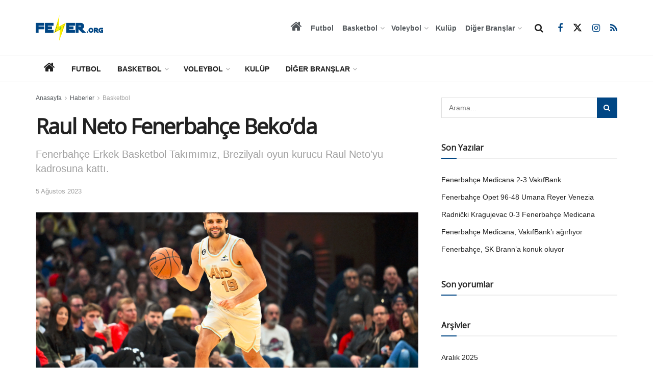

--- FILE ---
content_type: text/html; charset=UTF-8
request_url: https://www.fener.org/index.php/2023/08/05/raul-neto-fenerbahce-bekoda/
body_size: 22089
content:
<!doctype html>
<!--[if lt IE 7]> <html class="no-js lt-ie9 lt-ie8 lt-ie7" lang="tr"> <![endif]-->
<!--[if IE 7]>    <html class="no-js lt-ie9 lt-ie8" lang="tr"> <![endif]-->
<!--[if IE 8]>    <html class="no-js lt-ie9" lang="tr"> <![endif]-->
<!--[if IE 9]>    <html class="no-js lt-ie10" lang="tr"> <![endif]-->
<!--[if gt IE 8]><!--> <html class="no-js" lang="tr"> <!--<![endif]-->
<head>
    <meta http-equiv="Content-Type" content="text/html; charset=UTF-8" />
    <meta name='viewport' content='width=device-width, initial-scale=1, user-scalable=yes' />
    <link rel="profile" href="https://gmpg.org/xfn/11" />
    <link rel="pingback" href="https://www.fener.org/xwebsites/wp/fener/xmlrpc.php" />
    <title>Raul Neto Fenerbahçe Beko’da &#8211; fener.org</title>
<meta name='robots' content='max-image-preview:large' />
	<style>img:is([sizes="auto" i], [sizes^="auto," i]) { contain-intrinsic-size: 3000px 1500px }</style>
	<meta property="og:type" content="article">
<meta property="og:title" content="Raul Neto Fenerbahçe Beko’da">
<meta property="og:site_name" content="fener.org">
<meta property="og:description" content="Fenerbahçe Beko Erkek Basketbol Takımımız, kariyerine sekiz sezondur NBA’de devam eden ve son olarak Cleveland Cavaliers forması giyen Brezilyalı oyun">
<meta property="og:url" content="https://www.fener.org/index.php/2023/08/05/raul-neto-fenerbahce-bekoda/">
<meta property="og:locale" content="tr_TR">
<meta property="og:image" content="https://www.fener.org/xwebsites/wp/fener/wp-content/uploads/2023/08/haber_basketbol_eb_RaulNeto_20230806-e1691313248903.png">
<meta property="og:image:height" content="720">
<meta property="og:image:width" content="1162">
<meta property="article:published_time" content="2023-08-05T12:07:47+03:00">
<meta property="article:modified_time" content="2023-08-06T12:15:17+03:00">
<meta property="article:section" content="Basketbol">
<meta property="article:tag" content="Basketbol">
<meta property="article:tag" content="Fenerbahçe">
<meta name="twitter:card" content="summary_large_image">
<meta name="twitter:title" content="Raul Neto Fenerbahçe Beko’da">
<meta name="twitter:description" content="Fenerbahçe Beko Erkek Basketbol Takımımız, kariyerine sekiz sezondur NBA’de devam eden ve son olarak Cleveland Cavaliers forması giyen Brezilyalı oyun">
<meta name="twitter:url" content="https://www.fener.org/index.php/2023/08/05/raul-neto-fenerbahce-bekoda/">
<meta name="twitter:site" content="">
<meta name="twitter:image" content="https://www.fener.org/xwebsites/wp/fener/wp-content/uploads/2023/08/haber_basketbol_eb_RaulNeto_20230806-e1691313248903.png">
<meta name="twitter:image:width" content="1162">
<meta name="twitter:image:height" content="720">
			<script type="text/javascript">
			  var jnews_ajax_url = '/?ajax-request=jnews'
			</script>
			<script type="text/javascript">;window.jnews=window.jnews||{},window.jnews.library=window.jnews.library||{},window.jnews.library=function(){"use strict";var e=this;e.win=window,e.doc=document,e.noop=function(){},e.globalBody=e.doc.getElementsByTagName("body")[0],e.globalBody=e.globalBody?e.globalBody:e.doc,e.win.jnewsDataStorage=e.win.jnewsDataStorage||{_storage:new WeakMap,put:function(e,t,n){this._storage.has(e)||this._storage.set(e,new Map),this._storage.get(e).set(t,n)},get:function(e,t){return this._storage.get(e).get(t)},has:function(e,t){return this._storage.has(e)&&this._storage.get(e).has(t)},remove:function(e,t){var n=this._storage.get(e).delete(t);return 0===!this._storage.get(e).size&&this._storage.delete(e),n}},e.windowWidth=function(){return e.win.innerWidth||e.docEl.clientWidth||e.globalBody.clientWidth},e.windowHeight=function(){return e.win.innerHeight||e.docEl.clientHeight||e.globalBody.clientHeight},e.requestAnimationFrame=e.win.requestAnimationFrame||e.win.webkitRequestAnimationFrame||e.win.mozRequestAnimationFrame||e.win.msRequestAnimationFrame||window.oRequestAnimationFrame||function(e){return setTimeout(e,1e3/60)},e.cancelAnimationFrame=e.win.cancelAnimationFrame||e.win.webkitCancelAnimationFrame||e.win.webkitCancelRequestAnimationFrame||e.win.mozCancelAnimationFrame||e.win.msCancelRequestAnimationFrame||e.win.oCancelRequestAnimationFrame||function(e){clearTimeout(e)},e.classListSupport="classList"in document.createElement("_"),e.hasClass=e.classListSupport?function(e,t){return e.classList.contains(t)}:function(e,t){return e.className.indexOf(t)>=0},e.addClass=e.classListSupport?function(t,n){e.hasClass(t,n)||t.classList.add(n)}:function(t,n){e.hasClass(t,n)||(t.className+=" "+n)},e.removeClass=e.classListSupport?function(t,n){e.hasClass(t,n)&&t.classList.remove(n)}:function(t,n){e.hasClass(t,n)&&(t.className=t.className.replace(n,""))},e.objKeys=function(e){var t=[];for(var n in e)Object.prototype.hasOwnProperty.call(e,n)&&t.push(n);return t},e.isObjectSame=function(e,t){var n=!0;return JSON.stringify(e)!==JSON.stringify(t)&&(n=!1),n},e.extend=function(){for(var e,t,n,o=arguments[0]||{},i=1,a=arguments.length;i<a;i++)if(null!==(e=arguments[i]))for(t in e)o!==(n=e[t])&&void 0!==n&&(o[t]=n);return o},e.dataStorage=e.win.jnewsDataStorage,e.isVisible=function(e){return 0!==e.offsetWidth&&0!==e.offsetHeight||e.getBoundingClientRect().length},e.getHeight=function(e){return e.offsetHeight||e.clientHeight||e.getBoundingClientRect().height},e.getWidth=function(e){return e.offsetWidth||e.clientWidth||e.getBoundingClientRect().width},e.supportsPassive=!1;try{var t=Object.defineProperty({},"passive",{get:function(){e.supportsPassive=!0}});"createEvent"in e.doc?e.win.addEventListener("test",null,t):"fireEvent"in e.doc&&e.win.attachEvent("test",null)}catch(e){}e.passiveOption=!!e.supportsPassive&&{passive:!0},e.setStorage=function(e,t){e="jnews-"+e;var n={expired:Math.floor(((new Date).getTime()+432e5)/1e3)};t=Object.assign(n,t);localStorage.setItem(e,JSON.stringify(t))},e.getStorage=function(e){e="jnews-"+e;var t=localStorage.getItem(e);return null!==t&&0<t.length?JSON.parse(localStorage.getItem(e)):{}},e.expiredStorage=function(){var t,n="jnews-";for(var o in localStorage)o.indexOf(n)>-1&&"undefined"!==(t=e.getStorage(o.replace(n,""))).expired&&t.expired<Math.floor((new Date).getTime()/1e3)&&localStorage.removeItem(o)},e.addEvents=function(t,n,o){for(var i in n){var a=["touchstart","touchmove"].indexOf(i)>=0&&!o&&e.passiveOption;"createEvent"in e.doc?t.addEventListener(i,n[i],a):"fireEvent"in e.doc&&t.attachEvent("on"+i,n[i])}},e.removeEvents=function(t,n){for(var o in n)"createEvent"in e.doc?t.removeEventListener(o,n[o]):"fireEvent"in e.doc&&t.detachEvent("on"+o,n[o])},e.triggerEvents=function(t,n,o){var i;o=o||{detail:null};return"createEvent"in e.doc?(!(i=e.doc.createEvent("CustomEvent")||new CustomEvent(n)).initCustomEvent||i.initCustomEvent(n,!0,!1,o),void t.dispatchEvent(i)):"fireEvent"in e.doc?((i=e.doc.createEventObject()).eventType=n,void t.fireEvent("on"+i.eventType,i)):void 0},e.getParents=function(t,n){void 0===n&&(n=e.doc);for(var o=[],i=t.parentNode,a=!1;!a;)if(i){var r=i;r.querySelectorAll(n).length?a=!0:(o.push(r),i=r.parentNode)}else o=[],a=!0;return o},e.forEach=function(e,t,n){for(var o=0,i=e.length;o<i;o++)t.call(n,e[o],o)},e.getText=function(e){return e.innerText||e.textContent},e.setText=function(e,t){var n="object"==typeof t?t.innerText||t.textContent:t;e.innerText&&(e.innerText=n),e.textContent&&(e.textContent=n)},e.httpBuildQuery=function(t){return e.objKeys(t).reduce(function t(n){var o=arguments.length>1&&void 0!==arguments[1]?arguments[1]:null;return function(i,a){var r=n[a];a=encodeURIComponent(a);var s=o?"".concat(o,"[").concat(a,"]"):a;return null==r||"function"==typeof r?(i.push("".concat(s,"=")),i):["number","boolean","string"].includes(typeof r)?(i.push("".concat(s,"=").concat(encodeURIComponent(r))),i):(i.push(e.objKeys(r).reduce(t(r,s),[]).join("&")),i)}}(t),[]).join("&")},e.get=function(t,n,o,i){return o="function"==typeof o?o:e.noop,e.ajax("GET",t,n,o,i)},e.post=function(t,n,o,i){return o="function"==typeof o?o:e.noop,e.ajax("POST",t,n,o,i)},e.ajax=function(t,n,o,i,a){var r=new XMLHttpRequest,s=n,c=e.httpBuildQuery(o);if(t=-1!=["GET","POST"].indexOf(t)?t:"GET",r.open(t,s+("GET"==t?"?"+c:""),!0),"POST"==t&&r.setRequestHeader("Content-type","application/x-www-form-urlencoded"),r.setRequestHeader("X-Requested-With","XMLHttpRequest"),r.onreadystatechange=function(){4===r.readyState&&200<=r.status&&300>r.status&&"function"==typeof i&&i.call(void 0,r.response)},void 0!==a&&!a){return{xhr:r,send:function(){r.send("POST"==t?c:null)}}}return r.send("POST"==t?c:null),{xhr:r}},e.scrollTo=function(t,n,o){function i(e,t,n){this.start=this.position(),this.change=e-this.start,this.currentTime=0,this.increment=20,this.duration=void 0===n?500:n,this.callback=t,this.finish=!1,this.animateScroll()}return Math.easeInOutQuad=function(e,t,n,o){return(e/=o/2)<1?n/2*e*e+t:-n/2*(--e*(e-2)-1)+t},i.prototype.stop=function(){this.finish=!0},i.prototype.move=function(t){e.doc.documentElement.scrollTop=t,e.globalBody.parentNode.scrollTop=t,e.globalBody.scrollTop=t},i.prototype.position=function(){return e.doc.documentElement.scrollTop||e.globalBody.parentNode.scrollTop||e.globalBody.scrollTop},i.prototype.animateScroll=function(){this.currentTime+=this.increment;var t=Math.easeInOutQuad(this.currentTime,this.start,this.change,this.duration);this.move(t),this.currentTime<this.duration&&!this.finish?e.requestAnimationFrame.call(e.win,this.animateScroll.bind(this)):this.callback&&"function"==typeof this.callback&&this.callback()},new i(t,n,o)},e.unwrap=function(t){var n,o=t;e.forEach(t,(function(e,t){n?n+=e:n=e})),o.replaceWith(n)},e.performance={start:function(e){performance.mark(e+"Start")},stop:function(e){performance.mark(e+"End"),performance.measure(e,e+"Start",e+"End")}},e.fps=function(){var t=0,n=0,o=0;!function(){var i=t=0,a=0,r=0,s=document.getElementById("fpsTable"),c=function(t){void 0===document.getElementsByTagName("body")[0]?e.requestAnimationFrame.call(e.win,(function(){c(t)})):document.getElementsByTagName("body")[0].appendChild(t)};null===s&&((s=document.createElement("div")).style.position="fixed",s.style.top="120px",s.style.left="10px",s.style.width="100px",s.style.height="20px",s.style.border="1px solid black",s.style.fontSize="11px",s.style.zIndex="100000",s.style.backgroundColor="white",s.id="fpsTable",c(s));var l=function(){o++,n=Date.now(),(a=(o/(r=(n-t)/1e3)).toPrecision(2))!=i&&(i=a,s.innerHTML=i+"fps"),1<r&&(t=n,o=0),e.requestAnimationFrame.call(e.win,l)};l()}()},e.instr=function(e,t){for(var n=0;n<t.length;n++)if(-1!==e.toLowerCase().indexOf(t[n].toLowerCase()))return!0},e.winLoad=function(t,n){function o(o){if("complete"===e.doc.readyState||"interactive"===e.doc.readyState)return!o||n?setTimeout(t,n||1):t(o),1}o()||e.addEvents(e.win,{load:o})},e.docReady=function(t,n){function o(o){if("complete"===e.doc.readyState||"interactive"===e.doc.readyState)return!o||n?setTimeout(t,n||1):t(o),1}o()||e.addEvents(e.doc,{DOMContentLoaded:o})},e.fireOnce=function(){e.docReady((function(){e.assets=e.assets||[],e.assets.length&&(e.boot(),e.load_assets())}),50)},e.boot=function(){e.length&&e.doc.querySelectorAll("style[media]").forEach((function(e){"not all"==e.getAttribute("media")&&e.removeAttribute("media")}))},e.create_js=function(t,n){var o=e.doc.createElement("script");switch(o.setAttribute("src",t),n){case"defer":o.setAttribute("defer",!0);break;case"async":o.setAttribute("async",!0);break;case"deferasync":o.setAttribute("defer",!0),o.setAttribute("async",!0)}e.globalBody.appendChild(o)},e.load_assets=function(){"object"==typeof e.assets&&e.forEach(e.assets.slice(0),(function(t,n){var o="";t.defer&&(o+="defer"),t.async&&(o+="async"),e.create_js(t.url,o);var i=e.assets.indexOf(t);i>-1&&e.assets.splice(i,1)})),e.assets=jnewsoption.au_scripts=window.jnewsads=[]},e.setCookie=function(e,t,n){var o="";if(n){var i=new Date;i.setTime(i.getTime()+24*n*60*60*1e3),o="; expires="+i.toUTCString()}document.cookie=e+"="+(t||"")+o+"; path=/"},e.getCookie=function(e){for(var t=e+"=",n=document.cookie.split(";"),o=0;o<n.length;o++){for(var i=n[o];" "==i.charAt(0);)i=i.substring(1,i.length);if(0==i.indexOf(t))return i.substring(t.length,i.length)}return null},e.eraseCookie=function(e){document.cookie=e+"=; Path=/; Expires=Thu, 01 Jan 1970 00:00:01 GMT;"},e.docReady((function(){e.globalBody=e.globalBody==e.doc?e.doc.getElementsByTagName("body")[0]:e.globalBody,e.globalBody=e.globalBody?e.globalBody:e.doc})),e.winLoad((function(){e.winLoad((function(){var t=!1;if(void 0!==window.jnewsadmin)if(void 0!==window.file_version_checker){var n=e.objKeys(window.file_version_checker);n.length?n.forEach((function(e){t||"10.0.4"===window.file_version_checker[e]||(t=!0)})):t=!0}else t=!0;t&&(window.jnewsHelper.getMessage(),window.jnewsHelper.getNotice())}),2500)}))},window.jnews.library=new window.jnews.library;</script>
<!-- Open Graph Meta Tags generated by Blog2Social 842 - https://www.blog2social.com -->
<meta property="og:title" content="Raul Neto Fenerbahçe Beko’da"/>
<meta property="og:description" content="Fenerbahçe Beko Erkek Basketbol Takımımız, kariyerine sekiz sezondur NBA’de devam eden ve son olarak Cleveland Cavaliers forması giyen Brezilyalı oyun k"/>
<meta property="og:url" content="https://www.fener.org/index.php/2023/08/05/raul-neto-fenerbahce-bekoda/"/>
<meta property="og:image:alt" content="Raul Neto Fenerbahçe Beko’da"/>
<meta property="og:image" content="https://www.fener.org/xwebsites/wp/fener/wp-content/uploads/2023/08/haber_basketbol_eb_RaulNeto_20230806-e1691313248903.png"/>
<meta property="og:type" content="article"/>
<meta property="og:article:published_time" content="2023-08-05 12:07:47"/>
<meta property="og:article:modified_time" content="2023-08-06 12:15:17"/>
<meta property="og:article:tag" content="Basketbol"/>
<meta property="og:article:tag" content="Fenerbahçe"/>
<!-- Open Graph Meta Tags generated by Blog2Social 842 - https://www.blog2social.com -->

<!-- Twitter Card generated by Blog2Social 842 - https://www.blog2social.com -->
<meta name="twitter:card" content="summary">
<meta name="twitter:title" content="Raul Neto Fenerbahçe Beko’da"/>
<meta name="twitter:description" content="Fenerbahçe Beko Erkek Basketbol Takımımız, kariyerine sekiz sezondur NBA’de devam eden ve son olarak Cleveland Cavaliers forması giyen Brezilyalı oyun k"/>
<meta name="twitter:image" content="https://www.fener.org/xwebsites/wp/fener/wp-content/uploads/2023/08/haber_basketbol_eb_RaulNeto_20230806-e1691313248903.png"/>
<meta name="twitter:image:alt" content="Raul Neto Fenerbahçe Beko’da"/>
<!-- Twitter Card generated by Blog2Social 842 - https://www.blog2social.com -->
<meta name="author" content="feneradmin"/>
<link rel='dns-prefetch' href='//fonts.googleapis.com' />
<link rel='preconnect' href='https://fonts.gstatic.com' />
<link rel="alternate" type="application/rss+xml" title="fener.org &raquo; akışı" href="https://www.fener.org/index.php/feed/" />
<link rel="alternate" type="application/rss+xml" title="fener.org &raquo; yorum akışı" href="https://www.fener.org/index.php/comments/feed/" />
<link rel='stylesheet' id='wp-block-library-css' href='https://www.fener.org/xwebsites/wp/fener/wp-includes/css/dist/block-library/style.min.css?ver=6.8.3' type='text/css' media='all' />
<style id='classic-theme-styles-inline-css' type='text/css'>
/*! This file is auto-generated */
.wp-block-button__link{color:#fff;background-color:#32373c;border-radius:9999px;box-shadow:none;text-decoration:none;padding:calc(.667em + 2px) calc(1.333em + 2px);font-size:1.125em}.wp-block-file__button{background:#32373c;color:#fff;text-decoration:none}
</style>
<style id='global-styles-inline-css' type='text/css'>
:root{--wp--preset--aspect-ratio--square: 1;--wp--preset--aspect-ratio--4-3: 4/3;--wp--preset--aspect-ratio--3-4: 3/4;--wp--preset--aspect-ratio--3-2: 3/2;--wp--preset--aspect-ratio--2-3: 2/3;--wp--preset--aspect-ratio--16-9: 16/9;--wp--preset--aspect-ratio--9-16: 9/16;--wp--preset--color--black: #000000;--wp--preset--color--cyan-bluish-gray: #abb8c3;--wp--preset--color--white: #ffffff;--wp--preset--color--pale-pink: #f78da7;--wp--preset--color--vivid-red: #cf2e2e;--wp--preset--color--luminous-vivid-orange: #ff6900;--wp--preset--color--luminous-vivid-amber: #fcb900;--wp--preset--color--light-green-cyan: #7bdcb5;--wp--preset--color--vivid-green-cyan: #00d084;--wp--preset--color--pale-cyan-blue: #8ed1fc;--wp--preset--color--vivid-cyan-blue: #0693e3;--wp--preset--color--vivid-purple: #9b51e0;--wp--preset--gradient--vivid-cyan-blue-to-vivid-purple: linear-gradient(135deg,rgba(6,147,227,1) 0%,rgb(155,81,224) 100%);--wp--preset--gradient--light-green-cyan-to-vivid-green-cyan: linear-gradient(135deg,rgb(122,220,180) 0%,rgb(0,208,130) 100%);--wp--preset--gradient--luminous-vivid-amber-to-luminous-vivid-orange: linear-gradient(135deg,rgba(252,185,0,1) 0%,rgba(255,105,0,1) 100%);--wp--preset--gradient--luminous-vivid-orange-to-vivid-red: linear-gradient(135deg,rgba(255,105,0,1) 0%,rgb(207,46,46) 100%);--wp--preset--gradient--very-light-gray-to-cyan-bluish-gray: linear-gradient(135deg,rgb(238,238,238) 0%,rgb(169,184,195) 100%);--wp--preset--gradient--cool-to-warm-spectrum: linear-gradient(135deg,rgb(74,234,220) 0%,rgb(151,120,209) 20%,rgb(207,42,186) 40%,rgb(238,44,130) 60%,rgb(251,105,98) 80%,rgb(254,248,76) 100%);--wp--preset--gradient--blush-light-purple: linear-gradient(135deg,rgb(255,206,236) 0%,rgb(152,150,240) 100%);--wp--preset--gradient--blush-bordeaux: linear-gradient(135deg,rgb(254,205,165) 0%,rgb(254,45,45) 50%,rgb(107,0,62) 100%);--wp--preset--gradient--luminous-dusk: linear-gradient(135deg,rgb(255,203,112) 0%,rgb(199,81,192) 50%,rgb(65,88,208) 100%);--wp--preset--gradient--pale-ocean: linear-gradient(135deg,rgb(255,245,203) 0%,rgb(182,227,212) 50%,rgb(51,167,181) 100%);--wp--preset--gradient--electric-grass: linear-gradient(135deg,rgb(202,248,128) 0%,rgb(113,206,126) 100%);--wp--preset--gradient--midnight: linear-gradient(135deg,rgb(2,3,129) 0%,rgb(40,116,252) 100%);--wp--preset--font-size--small: 13px;--wp--preset--font-size--medium: 20px;--wp--preset--font-size--large: 36px;--wp--preset--font-size--x-large: 42px;--wp--preset--spacing--20: 0.44rem;--wp--preset--spacing--30: 0.67rem;--wp--preset--spacing--40: 1rem;--wp--preset--spacing--50: 1.5rem;--wp--preset--spacing--60: 2.25rem;--wp--preset--spacing--70: 3.38rem;--wp--preset--spacing--80: 5.06rem;--wp--preset--shadow--natural: 6px 6px 9px rgba(0, 0, 0, 0.2);--wp--preset--shadow--deep: 12px 12px 50px rgba(0, 0, 0, 0.4);--wp--preset--shadow--sharp: 6px 6px 0px rgba(0, 0, 0, 0.2);--wp--preset--shadow--outlined: 6px 6px 0px -3px rgba(255, 255, 255, 1), 6px 6px rgba(0, 0, 0, 1);--wp--preset--shadow--crisp: 6px 6px 0px rgba(0, 0, 0, 1);}:where(.is-layout-flex){gap: 0.5em;}:where(.is-layout-grid){gap: 0.5em;}body .is-layout-flex{display: flex;}.is-layout-flex{flex-wrap: wrap;align-items: center;}.is-layout-flex > :is(*, div){margin: 0;}body .is-layout-grid{display: grid;}.is-layout-grid > :is(*, div){margin: 0;}:where(.wp-block-columns.is-layout-flex){gap: 2em;}:where(.wp-block-columns.is-layout-grid){gap: 2em;}:where(.wp-block-post-template.is-layout-flex){gap: 1.25em;}:where(.wp-block-post-template.is-layout-grid){gap: 1.25em;}.has-black-color{color: var(--wp--preset--color--black) !important;}.has-cyan-bluish-gray-color{color: var(--wp--preset--color--cyan-bluish-gray) !important;}.has-white-color{color: var(--wp--preset--color--white) !important;}.has-pale-pink-color{color: var(--wp--preset--color--pale-pink) !important;}.has-vivid-red-color{color: var(--wp--preset--color--vivid-red) !important;}.has-luminous-vivid-orange-color{color: var(--wp--preset--color--luminous-vivid-orange) !important;}.has-luminous-vivid-amber-color{color: var(--wp--preset--color--luminous-vivid-amber) !important;}.has-light-green-cyan-color{color: var(--wp--preset--color--light-green-cyan) !important;}.has-vivid-green-cyan-color{color: var(--wp--preset--color--vivid-green-cyan) !important;}.has-pale-cyan-blue-color{color: var(--wp--preset--color--pale-cyan-blue) !important;}.has-vivid-cyan-blue-color{color: var(--wp--preset--color--vivid-cyan-blue) !important;}.has-vivid-purple-color{color: var(--wp--preset--color--vivid-purple) !important;}.has-black-background-color{background-color: var(--wp--preset--color--black) !important;}.has-cyan-bluish-gray-background-color{background-color: var(--wp--preset--color--cyan-bluish-gray) !important;}.has-white-background-color{background-color: var(--wp--preset--color--white) !important;}.has-pale-pink-background-color{background-color: var(--wp--preset--color--pale-pink) !important;}.has-vivid-red-background-color{background-color: var(--wp--preset--color--vivid-red) !important;}.has-luminous-vivid-orange-background-color{background-color: var(--wp--preset--color--luminous-vivid-orange) !important;}.has-luminous-vivid-amber-background-color{background-color: var(--wp--preset--color--luminous-vivid-amber) !important;}.has-light-green-cyan-background-color{background-color: var(--wp--preset--color--light-green-cyan) !important;}.has-vivid-green-cyan-background-color{background-color: var(--wp--preset--color--vivid-green-cyan) !important;}.has-pale-cyan-blue-background-color{background-color: var(--wp--preset--color--pale-cyan-blue) !important;}.has-vivid-cyan-blue-background-color{background-color: var(--wp--preset--color--vivid-cyan-blue) !important;}.has-vivid-purple-background-color{background-color: var(--wp--preset--color--vivid-purple) !important;}.has-black-border-color{border-color: var(--wp--preset--color--black) !important;}.has-cyan-bluish-gray-border-color{border-color: var(--wp--preset--color--cyan-bluish-gray) !important;}.has-white-border-color{border-color: var(--wp--preset--color--white) !important;}.has-pale-pink-border-color{border-color: var(--wp--preset--color--pale-pink) !important;}.has-vivid-red-border-color{border-color: var(--wp--preset--color--vivid-red) !important;}.has-luminous-vivid-orange-border-color{border-color: var(--wp--preset--color--luminous-vivid-orange) !important;}.has-luminous-vivid-amber-border-color{border-color: var(--wp--preset--color--luminous-vivid-amber) !important;}.has-light-green-cyan-border-color{border-color: var(--wp--preset--color--light-green-cyan) !important;}.has-vivid-green-cyan-border-color{border-color: var(--wp--preset--color--vivid-green-cyan) !important;}.has-pale-cyan-blue-border-color{border-color: var(--wp--preset--color--pale-cyan-blue) !important;}.has-vivid-cyan-blue-border-color{border-color: var(--wp--preset--color--vivid-cyan-blue) !important;}.has-vivid-purple-border-color{border-color: var(--wp--preset--color--vivid-purple) !important;}.has-vivid-cyan-blue-to-vivid-purple-gradient-background{background: var(--wp--preset--gradient--vivid-cyan-blue-to-vivid-purple) !important;}.has-light-green-cyan-to-vivid-green-cyan-gradient-background{background: var(--wp--preset--gradient--light-green-cyan-to-vivid-green-cyan) !important;}.has-luminous-vivid-amber-to-luminous-vivid-orange-gradient-background{background: var(--wp--preset--gradient--luminous-vivid-amber-to-luminous-vivid-orange) !important;}.has-luminous-vivid-orange-to-vivid-red-gradient-background{background: var(--wp--preset--gradient--luminous-vivid-orange-to-vivid-red) !important;}.has-very-light-gray-to-cyan-bluish-gray-gradient-background{background: var(--wp--preset--gradient--very-light-gray-to-cyan-bluish-gray) !important;}.has-cool-to-warm-spectrum-gradient-background{background: var(--wp--preset--gradient--cool-to-warm-spectrum) !important;}.has-blush-light-purple-gradient-background{background: var(--wp--preset--gradient--blush-light-purple) !important;}.has-blush-bordeaux-gradient-background{background: var(--wp--preset--gradient--blush-bordeaux) !important;}.has-luminous-dusk-gradient-background{background: var(--wp--preset--gradient--luminous-dusk) !important;}.has-pale-ocean-gradient-background{background: var(--wp--preset--gradient--pale-ocean) !important;}.has-electric-grass-gradient-background{background: var(--wp--preset--gradient--electric-grass) !important;}.has-midnight-gradient-background{background: var(--wp--preset--gradient--midnight) !important;}.has-small-font-size{font-size: var(--wp--preset--font-size--small) !important;}.has-medium-font-size{font-size: var(--wp--preset--font-size--medium) !important;}.has-large-font-size{font-size: var(--wp--preset--font-size--large) !important;}.has-x-large-font-size{font-size: var(--wp--preset--font-size--x-large) !important;}
:where(.wp-block-post-template.is-layout-flex){gap: 1.25em;}:where(.wp-block-post-template.is-layout-grid){gap: 1.25em;}
:where(.wp-block-columns.is-layout-flex){gap: 2em;}:where(.wp-block-columns.is-layout-grid){gap: 2em;}
:root :where(.wp-block-pullquote){font-size: 1.5em;line-height: 1.6;}
</style>
<link rel='stylesheet' id='js_composer_front-css' href='https://www.fener.org/xwebsites/wp/fener/wp-content/plugins/js_composer/assets/css/js_composer.min.css?ver=8.2' type='text/css' media='all' />
<link crossorigin="anonymous" rel='stylesheet' id='jeg_customizer_font-css' href='//fonts.googleapis.com/css?family=Open+Sans%3Areguler&#038;display=swap&#038;ver=1.3.0' type='text/css' media='all' />
<link rel='stylesheet' id='jnews-frontend-css' href='https://www.fener.org/xwebsites/wp/fener/wp-content/themes/jnews/assets/dist/frontend.min.css?ver=11.6.11' type='text/css' media='all' />
<link rel='stylesheet' id='jnews-js-composer-css' href='https://www.fener.org/xwebsites/wp/fener/wp-content/themes/jnews/assets/css/js-composer-frontend.css?ver=11.6.11' type='text/css' media='all' />
<link rel='stylesheet' id='jnews-style-css' href='https://www.fener.org/xwebsites/wp/fener/wp-content/themes/jnews/style.css?ver=11.6.11' type='text/css' media='all' />
<link rel='stylesheet' id='jnews-darkmode-css' href='https://www.fener.org/xwebsites/wp/fener/wp-content/themes/jnews/assets/css/darkmode.css?ver=11.6.11' type='text/css' media='all' />
<link rel='stylesheet' id='jnews-select-share-css' href='https://www.fener.org/xwebsites/wp/fener/wp-content/plugins/jnews-social-share/assets/css/plugin.css' type='text/css' media='all' />
<script type="text/javascript" src="https://www.fener.org/xwebsites/wp/fener/wp-includes/js/jquery/jquery.min.js?ver=3.7.1" id="jquery-core-js"></script>
<script type="text/javascript" src="https://www.fener.org/xwebsites/wp/fener/wp-includes/js/jquery/jquery-migrate.min.js?ver=3.4.1" id="jquery-migrate-js"></script>
<script></script><link rel="https://api.w.org/" href="https://www.fener.org/index.php/wp-json/" /><link rel="alternate" title="JSON" type="application/json" href="https://www.fener.org/index.php/wp-json/wp/v2/posts/21285" /><link rel="EditURI" type="application/rsd+xml" title="RSD" href="https://www.fener.org/xwebsites/wp/fener/xmlrpc.php?rsd" />
<meta name="generator" content="WordPress 6.8.3" />
<link rel="canonical" href="https://www.fener.org/index.php/2023/08/05/raul-neto-fenerbahce-bekoda/" />
<link rel='shortlink' href='https://www.fener.org/?p=21285' />
<link rel="alternate" title="oEmbed (JSON)" type="application/json+oembed" href="https://www.fener.org/index.php/wp-json/oembed/1.0/embed?url=https%3A%2F%2Fwww.fener.org%2Findex.php%2F2023%2F08%2F05%2Fraul-neto-fenerbahce-bekoda%2F" />
<link rel="alternate" title="oEmbed (XML)" type="text/xml+oembed" href="https://www.fener.org/index.php/wp-json/oembed/1.0/embed?url=https%3A%2F%2Fwww.fener.org%2Findex.php%2F2023%2F08%2F05%2Fraul-neto-fenerbahce-bekoda%2F&#038;format=xml" />
<style type="text/css">.recentcomments a{display:inline !important;padding:0 !important;margin:0 !important;}</style><meta name="generator" content="Powered by WPBakery Page Builder - drag and drop page builder for WordPress."/>
<link rel="amphtml" href="https://www.fener.org/index.php/2023/08/05/raul-neto-fenerbahce-bekoda/amp/"><script type='application/ld+json'>{"@context":"http:\/\/schema.org","@type":"Organization","@id":"https:\/\/www.fener.org\/xwebsites\/wp\/fener\/#organization","url":"https:\/\/www.fener.org\/xwebsites\/wp\/fener\/","name":"fener.org","logo":{"@type":"ImageObject","url":"https:\/\/www.fener.org\/xwebsites\/wp\/fener\/wp-content\/uploads\/siteimages\/logo\/fener-logo-263x100.png"},"sameAs":["https:\/\/www.fb.me\/wwwfenerorg","https:\/\/www.twitter.com\/wwwfenerorg","https:\/\/www.instagram.com\/wwwfenerorg","https:\/\/www.fener.org\/index.php\/category\/haberler\/feed\/"]}</script>
<script type='application/ld+json'>{"@context":"http:\/\/schema.org","@type":"WebSite","@id":"https:\/\/www.fener.org\/xwebsites\/wp\/fener\/#website","url":"https:\/\/www.fener.org\/xwebsites\/wp\/fener\/","name":"fener.org","potentialAction":{"@type":"SearchAction","target":"https:\/\/www.fener.org\/xwebsites\/wp\/fener\/?s={search_term_string}","query-input":"required name=search_term_string"}}</script>
<link rel="icon" href="https://www.fener.org/xwebsites/wp/fener/wp-content/uploads/2018/09/logo-fener.org-lacivert-244x244-75x75.png" sizes="32x32" />
<link rel="icon" href="https://www.fener.org/xwebsites/wp/fener/wp-content/uploads/2018/09/logo-fener.org-lacivert-244x244.png" sizes="192x192" />
<link rel="apple-touch-icon" href="https://www.fener.org/xwebsites/wp/fener/wp-content/uploads/2018/09/logo-fener.org-lacivert-244x244.png" />
<meta name="msapplication-TileImage" content="https://www.fener.org/xwebsites/wp/fener/wp-content/uploads/2018/09/logo-fener.org-lacivert-244x244.png" />
<style id="jeg_dynamic_css" type="text/css" data-type="jeg_custom-css">body.jnews { background-image : url("https://fener.org/xwebsites/wp/fener/wp-content/uploads/2018/09/bg-sari-lacivert-03.jpg"); background-repeat : repeat-y; background-size : contain; } .jeg_container, .jeg_content, .jeg_boxed .jeg_main .jeg_container, .jeg_autoload_separator { background-color : #ffffff; } body { --j-body-color : #53585c; --j-accent-color : #004684; --j-alt-color : #343a3f; --j-heading-color : #212121; } body,.jeg_newsfeed_list .tns-outer .tns-controls button,.jeg_filter_button,.owl-carousel .owl-nav div,.jeg_readmore,.jeg_hero_style_7 .jeg_post_meta a,.widget_calendar thead th,.widget_calendar tfoot a,.jeg_socialcounter a,.entry-header .jeg_meta_like a,.entry-header .jeg_meta_comment a,.entry-header .jeg_meta_donation a,.entry-header .jeg_meta_bookmark a,.entry-content tbody tr:hover,.entry-content th,.jeg_splitpost_nav li:hover a,#breadcrumbs a,.jeg_author_socials a:hover,.jeg_footer_content a,.jeg_footer_bottom a,.jeg_cartcontent,.woocommerce .woocommerce-breadcrumb a { color : #53585c; } a, .jeg_menu_style_5>li>a:hover, .jeg_menu_style_5>li.sfHover>a, .jeg_menu_style_5>li.current-menu-item>a, .jeg_menu_style_5>li.current-menu-ancestor>a, .jeg_navbar .jeg_menu:not(.jeg_main_menu)>li>a:hover, .jeg_midbar .jeg_menu:not(.jeg_main_menu)>li>a:hover, .jeg_side_tabs li.active, .jeg_block_heading_5 strong, .jeg_block_heading_6 strong, .jeg_block_heading_7 strong, .jeg_block_heading_8 strong, .jeg_subcat_list li a:hover, .jeg_subcat_list li button:hover, .jeg_pl_lg_7 .jeg_thumb .jeg_post_category a, .jeg_pl_xs_2:before, .jeg_pl_xs_4 .jeg_postblock_content:before, .jeg_postblock .jeg_post_title a:hover, .jeg_hero_style_6 .jeg_post_title a:hover, .jeg_sidefeed .jeg_pl_xs_3 .jeg_post_title a:hover, .widget_jnews_popular .jeg_post_title a:hover, .jeg_meta_author a, .widget_archive li a:hover, .widget_pages li a:hover, .widget_meta li a:hover, .widget_recent_entries li a:hover, .widget_rss li a:hover, .widget_rss cite, .widget_categories li a:hover, .widget_categories li.current-cat>a, #breadcrumbs a:hover, .jeg_share_count .counts, .commentlist .bypostauthor>.comment-body>.comment-author>.fn, span.required, .jeg_review_title, .bestprice .price, .authorlink a:hover, .jeg_vertical_playlist .jeg_video_playlist_play_icon, .jeg_vertical_playlist .jeg_video_playlist_item.active .jeg_video_playlist_thumbnail:before, .jeg_horizontal_playlist .jeg_video_playlist_play, .woocommerce li.product .pricegroup .button, .widget_display_forums li a:hover, .widget_display_topics li:before, .widget_display_replies li:before, .widget_display_views li:before, .bbp-breadcrumb a:hover, .jeg_mobile_menu li.sfHover>a, .jeg_mobile_menu li a:hover, .split-template-6 .pagenum, .jeg_mobile_menu_style_5>li>a:hover, .jeg_mobile_menu_style_5>li.sfHover>a, .jeg_mobile_menu_style_5>li.current-menu-item>a, .jeg_mobile_menu_style_5>li.current-menu-ancestor>a { color : #004684; } .jeg_menu_style_1>li>a:before, .jeg_menu_style_2>li>a:before, .jeg_menu_style_3>li>a:before, .jeg_side_toggle, .jeg_slide_caption .jeg_post_category a, .jeg_slider_type_1_wrapper .tns-controls button.tns-next, .jeg_block_heading_1 .jeg_block_title span, .jeg_block_heading_2 .jeg_block_title span, .jeg_block_heading_3, .jeg_block_heading_4 .jeg_block_title span, .jeg_block_heading_6:after, .jeg_pl_lg_box .jeg_post_category a, .jeg_pl_md_box .jeg_post_category a, .jeg_readmore:hover, .jeg_thumb .jeg_post_category a, .jeg_block_loadmore a:hover, .jeg_postblock.alt .jeg_block_loadmore a:hover, .jeg_block_loadmore a.active, .jeg_postblock_carousel_2 .jeg_post_category a, .jeg_heroblock .jeg_post_category a, .jeg_pagenav_1 .page_number.active, .jeg_pagenav_1 .page_number.active:hover, input[type="submit"], .btn, .button, .widget_tag_cloud a:hover, .popularpost_item:hover .jeg_post_title a:before, .jeg_splitpost_4 .page_nav, .jeg_splitpost_5 .page_nav, .jeg_post_via a:hover, .jeg_post_source a:hover, .jeg_post_tags a:hover, .comment-reply-title small a:before, .comment-reply-title small a:after, .jeg_storelist .productlink, .authorlink li.active a:before, .jeg_footer.dark .socials_widget:not(.nobg) a:hover .fa, div.jeg_breakingnews_title, .jeg_overlay_slider_bottom_wrapper .tns-controls button, .jeg_overlay_slider_bottom_wrapper .tns-controls button:hover, .jeg_vertical_playlist .jeg_video_playlist_current, .woocommerce span.onsale, .woocommerce #respond input#submit:hover, .woocommerce a.button:hover, .woocommerce button.button:hover, .woocommerce input.button:hover, .woocommerce #respond input#submit.alt, .woocommerce a.button.alt, .woocommerce button.button.alt, .woocommerce input.button.alt, .jeg_popup_post .caption, .jeg_footer.dark input[type="submit"], .jeg_footer.dark .btn, .jeg_footer.dark .button, .footer_widget.widget_tag_cloud a:hover, .jeg_inner_content .content-inner .jeg_post_category a:hover, #buddypress .standard-form button, #buddypress a.button, #buddypress input[type="submit"], #buddypress input[type="button"], #buddypress input[type="reset"], #buddypress ul.button-nav li a, #buddypress .generic-button a, #buddypress .generic-button button, #buddypress .comment-reply-link, #buddypress a.bp-title-button, #buddypress.buddypress-wrap .members-list li .user-update .activity-read-more a, div#buddypress .standard-form button:hover, div#buddypress a.button:hover, div#buddypress input[type="submit"]:hover, div#buddypress input[type="button"]:hover, div#buddypress input[type="reset"]:hover, div#buddypress ul.button-nav li a:hover, div#buddypress .generic-button a:hover, div#buddypress .generic-button button:hover, div#buddypress .comment-reply-link:hover, div#buddypress a.bp-title-button:hover, div#buddypress.buddypress-wrap .members-list li .user-update .activity-read-more a:hover, #buddypress #item-nav .item-list-tabs ul li a:before, .jeg_inner_content .jeg_meta_container .follow-wrapper a { background-color : #004684; } .jeg_block_heading_7 .jeg_block_title span, .jeg_readmore:hover, .jeg_block_loadmore a:hover, .jeg_block_loadmore a.active, .jeg_pagenav_1 .page_number.active, .jeg_pagenav_1 .page_number.active:hover, .jeg_pagenav_3 .page_number:hover, .jeg_prevnext_post a:hover h3, .jeg_overlay_slider .jeg_post_category, .jeg_sidefeed .jeg_post.active, .jeg_vertical_playlist.jeg_vertical_playlist .jeg_video_playlist_item.active .jeg_video_playlist_thumbnail img, .jeg_horizontal_playlist .jeg_video_playlist_item.active { border-color : #004684; } .jeg_tabpost_nav li.active, .woocommerce div.product .woocommerce-tabs ul.tabs li.active, .jeg_mobile_menu_style_1>li.current-menu-item a, .jeg_mobile_menu_style_1>li.current-menu-ancestor a, .jeg_mobile_menu_style_2>li.current-menu-item::after, .jeg_mobile_menu_style_2>li.current-menu-ancestor::after, .jeg_mobile_menu_style_3>li.current-menu-item::before, .jeg_mobile_menu_style_3>li.current-menu-ancestor::before { border-bottom-color : #004684; } .jeg_post_meta .fa, .jeg_post_meta .jpwt-icon, .entry-header .jeg_post_meta .fa, .jeg_review_stars, .jeg_price_review_list { color : #343a3f; } .jeg_share_button.share-float.share-monocrhome a { background-color : #343a3f; } h1,h2,h3,h4,h5,h6,.jeg_post_title a,.entry-header .jeg_post_title,.jeg_hero_style_7 .jeg_post_title a,.jeg_block_title,.jeg_splitpost_bar .current_title,.jeg_video_playlist_title,.gallery-caption,.jeg_push_notification_button>a.button { color : #212121; } .split-template-9 .pagenum, .split-template-10 .pagenum, .split-template-11 .pagenum, .split-template-12 .pagenum, .split-template-13 .pagenum, .split-template-15 .pagenum, .split-template-18 .pagenum, .split-template-20 .pagenum, .split-template-19 .current_title span, .split-template-20 .current_title span { background-color : #212121; } .jeg_topbar .jeg_nav_row, .jeg_topbar .jeg_search_no_expand .jeg_search_input { line-height : 40px; } .jeg_topbar .jeg_nav_row, .jeg_topbar .jeg_nav_icon { height : 40px; } .jeg_topbar, .jeg_topbar.dark { border-top-width : 0px; } .jeg_midbar { height : 110px; } .jeg_midbar, .jeg_midbar.dark { border-bottom-width : 1px; } .jeg_header .jeg_bottombar.jeg_navbar,.jeg_bottombar .jeg_nav_icon { height : 50px; } .jeg_header .jeg_bottombar.jeg_navbar, .jeg_header .jeg_bottombar .jeg_main_menu:not(.jeg_menu_style_1) > li > a, .jeg_header .jeg_bottombar .jeg_menu_style_1 > li, .jeg_header .jeg_bottombar .jeg_menu:not(.jeg_main_menu) > li > a { line-height : 50px; } .jeg_header .jeg_bottombar, .jeg_header .jeg_bottombar.jeg_navbar_dark, .jeg_bottombar.jeg_navbar_boxed .jeg_nav_row, .jeg_bottombar.jeg_navbar_dark.jeg_navbar_boxed .jeg_nav_row { border-bottom-width : 1px; } .jeg_stickybar.jeg_navbar,.jeg_navbar .jeg_nav_icon { height : 112px; } .jeg_stickybar.jeg_navbar, .jeg_stickybar .jeg_main_menu:not(.jeg_menu_style_1) > li > a, .jeg_stickybar .jeg_menu_style_1 > li, .jeg_stickybar .jeg_menu:not(.jeg_main_menu) > li > a { line-height : 112px; } .jeg_mobile_midbar, .jeg_mobile_midbar.dark { background : #ffffff; } .jeg_header .socials_widget > a > i.fa:before { color : #004684; } .jeg_header .socials_widget.nobg > a > span.jeg-icon svg { fill : #004684; } .jeg_header .socials_widget > a > span.jeg-icon svg { fill : #004684; } .jeg_aside_item.socials_widget > a > i.fa:before { color : #004684; } .jeg_aside_item.socials_widget.nobg a span.jeg-icon svg { fill : #004684; } .jeg_aside_item.socials_widget a span.jeg-icon svg { fill : #004684; } .jeg_menu_style_1 > li > a:before, .jeg_menu_style_2 > li > a:before, .jeg_menu_style_3 > li > a:before { background : #3db94d; } .jeg_footer_content,.jeg_footer.dark .jeg_footer_content { background-color : #ffffff; } .jeg_footer_secondary,.jeg_footer.dark .jeg_footer_secondary { border-top-color : #3db94d; } .jeg_footer_2 .footer_column,.jeg_footer_2.dark .footer_column { border-right-color : #3db94d; } .jeg_footer_5 .jeg_footer_social, .jeg_footer_5 .footer_column, .jeg_footer_5 .jeg_footer_secondary,.jeg_footer_5.dark .jeg_footer_social,.jeg_footer_5.dark .footer_column,.jeg_footer_5.dark .jeg_footer_secondary { border-color : #3db94d; } .socials_widget a .fa,.jeg_footer.dark .socials_widget a .fa,.jeg_footer .socials_widget.nobg .fa,.jeg_footer.dark .socials_widget.nobg .fa,.jeg_footer .socials_widget:not(.nobg) a .fa,.jeg_footer.dark .socials_widget:not(.nobg) a .fa { color : #004684; } .jeg_post_title, .entry-header .jeg_post_title, .jeg_single_tpl_2 .entry-header .jeg_post_title, .jeg_single_tpl_3 .entry-header .jeg_post_title, .jeg_single_tpl_6 .entry-header .jeg_post_title, .jeg_content .jeg_custom_title_wrapper .jeg_post_title { font-family: "Open Sans",Helvetica,Arial,sans-serif; } h3.jeg_block_title, .jeg_footer .jeg_footer_heading h3, .jeg_footer .widget h2, .jeg_tabpost_nav li { font-family: "Open Sans",Helvetica,Arial,sans-serif; } .jeg_post_excerpt p, .content-inner p { color : #000000;  } </style><style type="text/css">
					.no_thumbnail .jeg_thumb,
					.thumbnail-container.no_thumbnail {
					    display: none !important;
					}
					.jeg_search_result .jeg_pl_xs_3.no_thumbnail .jeg_postblock_content,
					.jeg_sidefeed .jeg_pl_xs_3.no_thumbnail .jeg_postblock_content,
					.jeg_pl_sm.no_thumbnail .jeg_postblock_content {
					    margin-left: 0;
					}
					.jeg_postblock_11 .no_thumbnail .jeg_postblock_content,
					.jeg_postblock_12 .no_thumbnail .jeg_postblock_content,
					.jeg_postblock_12.jeg_col_3o3 .no_thumbnail .jeg_postblock_content  {
					    margin-top: 0;
					}
					.jeg_postblock_15 .jeg_pl_md_box.no_thumbnail .jeg_postblock_content,
					.jeg_postblock_19 .jeg_pl_md_box.no_thumbnail .jeg_postblock_content,
					.jeg_postblock_24 .jeg_pl_md_box.no_thumbnail .jeg_postblock_content,
					.jeg_sidefeed .jeg_pl_md_box .jeg_postblock_content {
					    position: relative;
					}
					.jeg_postblock_carousel_2 .no_thumbnail .jeg_post_title a,
					.jeg_postblock_carousel_2 .no_thumbnail .jeg_post_title a:hover,
					.jeg_postblock_carousel_2 .no_thumbnail .jeg_post_meta .fa {
					    color: #212121 !important;
					} 
					.jnews-dark-mode .jeg_postblock_carousel_2 .no_thumbnail .jeg_post_title a,
					.jnews-dark-mode .jeg_postblock_carousel_2 .no_thumbnail .jeg_post_title a:hover,
					.jnews-dark-mode .jeg_postblock_carousel_2 .no_thumbnail .jeg_post_meta .fa {
					    color: #fff !important;
					} 
				</style>		<style type="text/css" id="wp-custom-css">
			.archive.category .jeg_post_category {
    display: none;
}
p {
    text-align: justify;
    text-justify: inter-word;
}		</style>
		<noscript><style> .wpb_animate_when_almost_visible { opacity: 1; }</style></noscript><!-- Yandex.Metrika counter --> <script type="text/javascript" > (function(m,e,t,r,i,k,a){m[i]=m[i]||function(){(m[i].a=m[i].a||[]).push(arguments)}; m[i].l=1*new Date();k=e.createElement(t),a=e.getElementsByTagName(t)[0],k.async=1,k.src=r,a.parentNode.insertBefore(k,a)}) (window, document, "script", "https://mc.yandex.ru/metrika/tag.js", "ym"); ym(50449480, "init", {  id:50449480, clickmap:true, trackLinks:true, webvisor:true, accurateTrackBounce:true }); </script> <noscript><div><img src="https://mc.yandex.ru/watch/50449480" style="position:absolute; left:-9999px;" alt="" /></div></noscript> <!-- /Yandex.Metrika counter --></head>
<body class="wp-singular post-template-default single single-post postid-21285 single-format-standard wp-embed-responsive wp-theme-jnews jeg_toggle_light jeg_single_tpl_1 jnews jeg_boxed jsc_normal wpb-js-composer js-comp-ver-8.2 vc_responsive">

    
    
    <div class="jeg_ad jeg_ad_top jnews_header_top_ads">
        <div class='ads-wrapper  '></div>    </div>

    <!-- The Main Wrapper
    ============================================= -->
    <div class="jeg_viewport">

        
        <div class="jeg_header_wrapper">
            <div class="jeg_header_instagram_wrapper">
    </div>

<!-- HEADER -->
<div class="jeg_header normal">
    <div class="jeg_midbar jeg_container jeg_navbar_wrapper normal">
    <div class="container">
        <div class="jeg_nav_row">
            
                <div class="jeg_nav_col jeg_nav_left jeg_nav_normal">
                    <div class="item_wrap jeg_nav_alignleft">
                        <div class="jeg_nav_item jeg_logo jeg_desktop_logo">
			<div class="site-title">
			<a href="https://www.fener.org/" aria-label="Visit Homepage" style="padding: 0 0 0 0;">
				<img class='jeg_logo_img' src="https://fener.org/xwebsites/wp/fener/wp-content/uploads/siteimages/logo/fener-logo-263x100.png" srcset="https://fener.org/xwebsites/wp/fener/wp-content/uploads/siteimages/logo/fener-logo-263x100.png 1x, https://fener.org/xwebsites/wp/fener/wp-content/uploads/siteimages/logo/fener-logo-263x100.png 2x" alt=""data-light-src="https://fener.org/xwebsites/wp/fener/wp-content/uploads/siteimages/logo/fener-logo-263x100.png" data-light-srcset="https://fener.org/xwebsites/wp/fener/wp-content/uploads/siteimages/logo/fener-logo-263x100.png 1x, https://fener.org/xwebsites/wp/fener/wp-content/uploads/siteimages/logo/fener-logo-263x100.png 2x" data-dark-src="https://www.fener.org/xwebsites/wp/fener/wp-content/themes/jnews/assets/img/logo_darkmode.png" data-dark-srcset="https://www.fener.org/xwebsites/wp/fener/wp-content/themes/jnews/assets/img/logo_darkmode.png 1x, https://www.fener.org/xwebsites/wp/fener/wp-content/themes/jnews/assets/img/logo_darkmode@2x.png 2x">			</a>
		</div>
	</div>
                    </div>
                </div>

                
                <div class="jeg_nav_col jeg_nav_center jeg_nav_normal">
                    <div class="item_wrap jeg_nav_aligncenter">
                                            </div>
                </div>

                
                <div class="jeg_nav_col jeg_nav_right jeg_nav_grow">
                    <div class="item_wrap jeg_nav_alignright">
                        <div class="jeg_nav_item">
	<ul class="jeg_menu jeg_top_menu"><li id="menu-item-1461" class="menu-item menu-item-type-post_type menu-item-object-page menu-item-home menu-item-1461"><a href="https://www.fener.org/"><span style="font-size: 18pt;" class="fa fa-home"></span></a></li>
<li id="menu-item-1454" class="menu-item menu-item-type-taxonomy menu-item-object-category menu-item-1454"><a href="https://www.fener.org/index.php/category/haberler/futbol/">Futbol</a></li>
<li id="menu-item-1452" class="menu-item menu-item-type-taxonomy menu-item-object-category current-post-ancestor current-menu-parent current-post-parent menu-item-has-children menu-item-1452"><a href="https://www.fener.org/index.php/category/haberler/basketbol/">Basketbol</a>
<ul class="sub-menu">
	<li id="menu-item-3906" class="menu-item menu-item-type-taxonomy menu-item-object-category current-post-ancestor current-menu-parent current-post-parent menu-item-3906"><a href="https://www.fener.org/index.php/category/haberler/basketbol/erkek-basketbol/">Erkek Basketbol</a></li>
	<li id="menu-item-3907" class="menu-item menu-item-type-taxonomy menu-item-object-category menu-item-3907"><a href="https://www.fener.org/index.php/category/haberler/basketbol/kadin-basketbol/">Kadın Basketbol</a></li>
</ul>
</li>
<li id="menu-item-1458" class="menu-item menu-item-type-taxonomy menu-item-object-category menu-item-has-children menu-item-1458"><a href="https://www.fener.org/index.php/category/haberler/voleybol/">Voleybol</a>
<ul class="sub-menu">
	<li id="menu-item-3908" class="menu-item menu-item-type-taxonomy menu-item-object-category menu-item-3908"><a href="https://www.fener.org/index.php/category/haberler/voleybol/erkek-voleybol/">Erkek Voleybol</a></li>
	<li id="menu-item-3909" class="menu-item menu-item-type-taxonomy menu-item-object-category menu-item-3909"><a href="https://www.fener.org/index.php/category/haberler/voleybol/kadin-voleybol/">Kadın Voleybol</a></li>
</ul>
</li>
<li id="menu-item-1455" class="menu-item menu-item-type-taxonomy menu-item-object-category menu-item-1455"><a href="https://www.fener.org/index.php/category/haberler/kulup/">Kulüp</a></li>
<li id="menu-item-3905" class="menu-item menu-item-type-custom menu-item-object-custom menu-item-home menu-item-has-children menu-item-3905"><a href="https://www.fener.org/#">Diğer Branşlar</a>
<ul class="sub-menu">
	<li id="menu-item-1451" class="menu-item menu-item-type-taxonomy menu-item-object-category menu-item-1451"><a href="https://www.fener.org/index.php/category/haberler/atletizm/">Atletizm</a></li>
	<li id="menu-item-1453" class="menu-item menu-item-type-taxonomy menu-item-object-category menu-item-1453"><a href="https://www.fener.org/index.php/category/haberler/boks/">Boks</a></li>
	<li id="menu-item-1456" class="menu-item menu-item-type-taxonomy menu-item-object-category menu-item-1456"><a href="https://www.fener.org/index.php/category/haberler/kurek/">Kürek</a></li>
	<li id="menu-item-1457" class="menu-item menu-item-type-taxonomy menu-item-object-category menu-item-1457"><a href="https://www.fener.org/index.php/category/haberler/masa-tenisi/">Masa Tenisi</a></li>
	<li id="menu-item-1459" class="menu-item menu-item-type-taxonomy menu-item-object-category menu-item-1459"><a href="https://www.fener.org/index.php/category/haberler/yelken/">Yelken</a></li>
	<li id="menu-item-1460" class="menu-item menu-item-type-taxonomy menu-item-object-category menu-item-1460"><a href="https://www.fener.org/index.php/category/haberler/yuzme/">Yüzme</a></li>
</ul>
</li>
</ul></div><!-- Search Icon -->
<div class="jeg_nav_item jeg_search_wrapper search_icon jeg_search_popup_expand">
    <a href="#" class="jeg_search_toggle" aria-label="Search Button"><i class="fa fa-search"></i></a>
    <form action="https://www.fener.org/" method="get" class="jeg_search_form" target="_top">
    <input name="s" class="jeg_search_input" placeholder="Arama..." type="text" value="" autocomplete="off">
	<button aria-label="Search Button" type="submit" class="jeg_search_button btn"><i class="fa fa-search"></i></button>
</form>
<!-- jeg_search_hide with_result no_result -->
<div class="jeg_search_result jeg_search_hide with_result">
    <div class="search-result-wrapper">
    </div>
    <div class="search-link search-noresult">
        Sonuç Bulunamadı    </div>
    <div class="search-link search-all-button">
        <i class="fa fa-search"></i> Tüm Sonuçları Görüntüle    </div>
</div></div>			<div
				class="jeg_nav_item socials_widget jeg_social_icon_block nobg">
				<a href="https://www.fb.me/wwwfenerorg" target='_blank' rel='external noopener nofollow'  aria-label="Find us on Facebook" class="jeg_facebook"><i class="fa fa-facebook"></i> </a><a href="https://www.twitter.com/wwwfenerorg" target='_blank' rel='external noopener nofollow'  aria-label="Find us on Twitter" class="jeg_twitter"><i class="fa fa-twitter"><span class="jeg-icon icon-twitter"><svg xmlns="http://www.w3.org/2000/svg" height="1em" viewBox="0 0 512 512"><!--! Font Awesome Free 6.4.2 by @fontawesome - https://fontawesome.com License - https://fontawesome.com/license (Commercial License) Copyright 2023 Fonticons, Inc. --><path d="M389.2 48h70.6L305.6 224.2 487 464H345L233.7 318.6 106.5 464H35.8L200.7 275.5 26.8 48H172.4L272.9 180.9 389.2 48zM364.4 421.8h39.1L151.1 88h-42L364.4 421.8z"/></svg></span></i> </a><a href="https://www.instagram.com/wwwfenerorg" target='_blank' rel='external noopener nofollow'  aria-label="Find us on Instagram" class="jeg_instagram"><i class="fa fa-instagram"></i> </a><a href="https://www.fener.org/index.php/category/haberler/feed/" target='_blank' rel='external noopener nofollow'  aria-label="Find us on RSS" class="jeg_rss"><i class="fa fa-rss"></i> </a>			</div>
			                    </div>
                </div>

                        </div>
    </div>
</div><div class="jeg_bottombar jeg_navbar jeg_container jeg_navbar_wrapper  jeg_navbar_normal">
    <div class="container">
        <div class="jeg_nav_row">
            
                <div class="jeg_nav_col jeg_nav_left jeg_nav_grow">
                    <div class="item_wrap jeg_nav_alignleft">
                        <div class="jeg_nav_item jeg_main_menu_wrapper">
<div class="jeg_mainmenu_wrap"><ul class="jeg_menu jeg_main_menu jeg_menu_style_3" data-animation="animate"><li class="menu-item menu-item-type-post_type menu-item-object-page menu-item-home menu-item-1461 bgnav" data-item-row="default" ><a href="https://www.fener.org/"><span style="font-size: 18pt;" class="fa fa-home"></span></a></li>
<li class="menu-item menu-item-type-taxonomy menu-item-object-category menu-item-1454 bgnav" data-item-row="default" ><a href="https://www.fener.org/index.php/category/haberler/futbol/">Futbol</a></li>
<li class="menu-item menu-item-type-taxonomy menu-item-object-category current-post-ancestor current-menu-parent current-post-parent menu-item-has-children menu-item-1452 bgnav" data-item-row="default" ><a href="https://www.fener.org/index.php/category/haberler/basketbol/">Basketbol</a>
<ul class="sub-menu">
	<li class="menu-item menu-item-type-taxonomy menu-item-object-category current-post-ancestor current-menu-parent current-post-parent menu-item-3906 bgnav" data-item-row="default" ><a href="https://www.fener.org/index.php/category/haberler/basketbol/erkek-basketbol/">Erkek Basketbol</a></li>
	<li class="menu-item menu-item-type-taxonomy menu-item-object-category menu-item-3907 bgnav" data-item-row="default" ><a href="https://www.fener.org/index.php/category/haberler/basketbol/kadin-basketbol/">Kadın Basketbol</a></li>
</ul>
</li>
<li class="menu-item menu-item-type-taxonomy menu-item-object-category menu-item-has-children menu-item-1458 bgnav" data-item-row="default" ><a href="https://www.fener.org/index.php/category/haberler/voleybol/">Voleybol</a>
<ul class="sub-menu">
	<li class="menu-item menu-item-type-taxonomy menu-item-object-category menu-item-3908 bgnav" data-item-row="default" ><a href="https://www.fener.org/index.php/category/haberler/voleybol/erkek-voleybol/">Erkek Voleybol</a></li>
	<li class="menu-item menu-item-type-taxonomy menu-item-object-category menu-item-3909 bgnav" data-item-row="default" ><a href="https://www.fener.org/index.php/category/haberler/voleybol/kadin-voleybol/">Kadın Voleybol</a></li>
</ul>
</li>
<li class="menu-item menu-item-type-taxonomy menu-item-object-category menu-item-1455 bgnav" data-item-row="default" ><a href="https://www.fener.org/index.php/category/haberler/kulup/">Kulüp</a></li>
<li class="menu-item menu-item-type-custom menu-item-object-custom menu-item-home menu-item-has-children menu-item-3905 bgnav" data-item-row="default" ><a href="https://www.fener.org/#">Diğer Branşlar</a>
<ul class="sub-menu">
	<li class="menu-item menu-item-type-taxonomy menu-item-object-category menu-item-1451 bgnav" data-item-row="default" ><a href="https://www.fener.org/index.php/category/haberler/atletizm/">Atletizm</a></li>
	<li class="menu-item menu-item-type-taxonomy menu-item-object-category menu-item-1453 bgnav" data-item-row="default" ><a href="https://www.fener.org/index.php/category/haberler/boks/">Boks</a></li>
	<li class="menu-item menu-item-type-taxonomy menu-item-object-category menu-item-1456 bgnav" data-item-row="default" ><a href="https://www.fener.org/index.php/category/haberler/kurek/">Kürek</a></li>
	<li class="menu-item menu-item-type-taxonomy menu-item-object-category menu-item-1457 bgnav" data-item-row="default" ><a href="https://www.fener.org/index.php/category/haberler/masa-tenisi/">Masa Tenisi</a></li>
	<li class="menu-item menu-item-type-taxonomy menu-item-object-category menu-item-1459 bgnav" data-item-row="default" ><a href="https://www.fener.org/index.php/category/haberler/yelken/">Yelken</a></li>
	<li class="menu-item menu-item-type-taxonomy menu-item-object-category menu-item-1460 bgnav" data-item-row="default" ><a href="https://www.fener.org/index.php/category/haberler/yuzme/">Yüzme</a></li>
</ul>
</li>
</ul></div></div>
                    </div>
                </div>

                
                <div class="jeg_nav_col jeg_nav_center jeg_nav_normal">
                    <div class="item_wrap jeg_nav_aligncenter">
                                            </div>
                </div>

                
                <div class="jeg_nav_col jeg_nav_right jeg_nav_normal">
                    <div class="item_wrap jeg_nav_alignright">
                                            </div>
                </div>

                        </div>
    </div>
</div></div><!-- /.jeg_header -->        </div>

        <div class="jeg_header_sticky">
            <div class="sticky_blankspace"></div>
<div class="jeg_header normal">
    <div class="jeg_container">
        <div data-mode="scroll" class="jeg_stickybar jeg_navbar jeg_navbar_wrapper jeg_navbar_normal jeg_navbar_normal">
            <div class="container">
    <div class="jeg_nav_row">
        
            <div class="jeg_nav_col jeg_nav_left jeg_nav_grow">
                <div class="item_wrap jeg_nav_alignleft">
                    <div class="jeg_nav_item jeg_main_menu_wrapper">
<div class="jeg_mainmenu_wrap"><ul class="jeg_menu jeg_main_menu jeg_menu_style_3" data-animation="animate"><li class="menu-item menu-item-type-post_type menu-item-object-page menu-item-home menu-item-1461 bgnav" data-item-row="default" ><a href="https://www.fener.org/"><span style="font-size: 18pt;" class="fa fa-home"></span></a></li>
<li class="menu-item menu-item-type-taxonomy menu-item-object-category menu-item-1454 bgnav" data-item-row="default" ><a href="https://www.fener.org/index.php/category/haberler/futbol/">Futbol</a></li>
<li class="menu-item menu-item-type-taxonomy menu-item-object-category current-post-ancestor current-menu-parent current-post-parent menu-item-has-children menu-item-1452 bgnav" data-item-row="default" ><a href="https://www.fener.org/index.php/category/haberler/basketbol/">Basketbol</a>
<ul class="sub-menu">
	<li class="menu-item menu-item-type-taxonomy menu-item-object-category current-post-ancestor current-menu-parent current-post-parent menu-item-3906 bgnav" data-item-row="default" ><a href="https://www.fener.org/index.php/category/haberler/basketbol/erkek-basketbol/">Erkek Basketbol</a></li>
	<li class="menu-item menu-item-type-taxonomy menu-item-object-category menu-item-3907 bgnav" data-item-row="default" ><a href="https://www.fener.org/index.php/category/haberler/basketbol/kadin-basketbol/">Kadın Basketbol</a></li>
</ul>
</li>
<li class="menu-item menu-item-type-taxonomy menu-item-object-category menu-item-has-children menu-item-1458 bgnav" data-item-row="default" ><a href="https://www.fener.org/index.php/category/haberler/voleybol/">Voleybol</a>
<ul class="sub-menu">
	<li class="menu-item menu-item-type-taxonomy menu-item-object-category menu-item-3908 bgnav" data-item-row="default" ><a href="https://www.fener.org/index.php/category/haberler/voleybol/erkek-voleybol/">Erkek Voleybol</a></li>
	<li class="menu-item menu-item-type-taxonomy menu-item-object-category menu-item-3909 bgnav" data-item-row="default" ><a href="https://www.fener.org/index.php/category/haberler/voleybol/kadin-voleybol/">Kadın Voleybol</a></li>
</ul>
</li>
<li class="menu-item menu-item-type-taxonomy menu-item-object-category menu-item-1455 bgnav" data-item-row="default" ><a href="https://www.fener.org/index.php/category/haberler/kulup/">Kulüp</a></li>
<li class="menu-item menu-item-type-custom menu-item-object-custom menu-item-home menu-item-has-children menu-item-3905 bgnav" data-item-row="default" ><a href="https://www.fener.org/#">Diğer Branşlar</a>
<ul class="sub-menu">
	<li class="menu-item menu-item-type-taxonomy menu-item-object-category menu-item-1451 bgnav" data-item-row="default" ><a href="https://www.fener.org/index.php/category/haberler/atletizm/">Atletizm</a></li>
	<li class="menu-item menu-item-type-taxonomy menu-item-object-category menu-item-1453 bgnav" data-item-row="default" ><a href="https://www.fener.org/index.php/category/haberler/boks/">Boks</a></li>
	<li class="menu-item menu-item-type-taxonomy menu-item-object-category menu-item-1456 bgnav" data-item-row="default" ><a href="https://www.fener.org/index.php/category/haberler/kurek/">Kürek</a></li>
	<li class="menu-item menu-item-type-taxonomy menu-item-object-category menu-item-1457 bgnav" data-item-row="default" ><a href="https://www.fener.org/index.php/category/haberler/masa-tenisi/">Masa Tenisi</a></li>
	<li class="menu-item menu-item-type-taxonomy menu-item-object-category menu-item-1459 bgnav" data-item-row="default" ><a href="https://www.fener.org/index.php/category/haberler/yelken/">Yelken</a></li>
	<li class="menu-item menu-item-type-taxonomy menu-item-object-category menu-item-1460 bgnav" data-item-row="default" ><a href="https://www.fener.org/index.php/category/haberler/yuzme/">Yüzme</a></li>
</ul>
</li>
</ul></div></div>
                </div>
            </div>

            
            <div class="jeg_nav_col jeg_nav_center jeg_nav_normal">
                <div class="item_wrap jeg_nav_aligncenter">
                                    </div>
            </div>

            
            <div class="jeg_nav_col jeg_nav_right jeg_nav_normal">
                <div class="item_wrap jeg_nav_alignright">
                                    </div>
            </div>

                </div>
</div>        </div>
    </div>
</div>
        </div>

        <div class="jeg_navbar_mobile_wrapper">
            <div class="jeg_navbar_mobile" data-mode="scroll">
    <div class="jeg_mobile_bottombar jeg_mobile_midbar jeg_container normal">
    <div class="container">
        <div class="jeg_nav_row">
            
                <div class="jeg_nav_col jeg_nav_left jeg_nav_normal">
                    <div class="item_wrap jeg_nav_alignleft">
                        <div class="jeg_nav_item">
    <a href="#" aria-label="Show Menu" class="toggle_btn jeg_mobile_toggle"><i class="fa fa-bars"></i></a>
</div>                    </div>
                </div>

                
                <div class="jeg_nav_col jeg_nav_center jeg_nav_grow">
                    <div class="item_wrap jeg_nav_aligncenter">
                        <div class="jeg_nav_item jeg_mobile_logo">
			<div class="site-title">
			<a href="https://www.fener.org/" aria-label="Visit Homepage">
				<img class='jeg_logo_img' src="https://fener.org/xwebsites/wp/fener/wp-content/uploads/siteimages/logo/fener-logo-263x100.png" srcset="https://fener.org/xwebsites/wp/fener/wp-content/uploads/siteimages/logo/fener-logo-263x100.png 1x, https://fener.org/xwebsites/wp/fener/wp-content/uploads/siteimages/logo/fener-logo-263x100.png 2x" alt="fener.org"data-light-src="https://fener.org/xwebsites/wp/fener/wp-content/uploads/siteimages/logo/fener-logo-263x100.png" data-light-srcset="https://fener.org/xwebsites/wp/fener/wp-content/uploads/siteimages/logo/fener-logo-263x100.png 1x, https://fener.org/xwebsites/wp/fener/wp-content/uploads/siteimages/logo/fener-logo-263x100.png 2x" data-dark-src="https://www.fener.org/xwebsites/wp/fener/wp-content/themes/jnews/assets/img/logo_darkmode.png" data-dark-srcset="https://www.fener.org/xwebsites/wp/fener/wp-content/themes/jnews/assets/img/logo_darkmode.png 1x, https://www.fener.org/xwebsites/wp/fener/wp-content/themes/jnews/assets/img/logo_darkmode@2x.png 2x">			</a>
		</div>
	</div>                    </div>
                </div>

                
                <div class="jeg_nav_col jeg_nav_right jeg_nav_normal">
                    <div class="item_wrap jeg_nav_alignright">
                        <div class="jeg_nav_item jeg_search_wrapper jeg_search_popup_expand">
    <a href="#" aria-label="Search Button" class="jeg_search_toggle"><i class="fa fa-search"></i></a>
	<form action="https://www.fener.org/" method="get" class="jeg_search_form" target="_top">
    <input name="s" class="jeg_search_input" placeholder="Arama..." type="text" value="" autocomplete="off">
	<button aria-label="Search Button" type="submit" class="jeg_search_button btn"><i class="fa fa-search"></i></button>
</form>
<!-- jeg_search_hide with_result no_result -->
<div class="jeg_search_result jeg_search_hide with_result">
    <div class="search-result-wrapper">
    </div>
    <div class="search-link search-noresult">
        Sonuç Bulunamadı    </div>
    <div class="search-link search-all-button">
        <i class="fa fa-search"></i> Tüm Sonuçları Görüntüle    </div>
</div></div>                    </div>
                </div>

                        </div>
    </div>
</div></div>
<div class="sticky_blankspace" style="height: 60px;"></div>        </div>

        <div class="jeg_ad jeg_ad_top jnews_header_bottom_ads">
            <div class='ads-wrapper  '></div>        </div>

            <div class="post-wrapper">

        <div class="post-wrap post-autoload "  data-url="https://www.fener.org/index.php/2023/08/05/raul-neto-fenerbahce-bekoda/" data-title="Raul Neto Fenerbahçe Beko’da" data-id="21285"  data-prev="https://www.fener.org/index.php/2023/08/04/milli-sporcumuz-ibrahim-gunduzden-bronz-madalya/" >

            
            <div class="jeg_main ">
                <div class="jeg_container">
                    <div class="jeg_content jeg_singlepage">

	<div class="container">

		<div class="jeg_ad jeg_article jnews_article_top_ads">
			<div class='ads-wrapper  '></div>		</div>

		<div class="row">
			<div class="jeg_main_content col-md-8">
				<div class="jeg_inner_content">
					
												<div class="jeg_breadcrumbs jeg_breadcrumb_container">
							<div id="breadcrumbs"><span class="">
                <a href="https://www.fener.org">Anasayfa</a>
            </span><i class="fa fa-angle-right"></i><span class="">
                <a href="https://www.fener.org/index.php/category/haberler/">Haberler</a>
            </span><i class="fa fa-angle-right"></i><span class="breadcrumb_last_link">
                <a href="https://www.fener.org/index.php/category/haberler/basketbol/">Basketbol</a>
            </span></div>						</div>
						
						<div class="entry-header">
							
							<h1 class="jeg_post_title">Raul Neto Fenerbahçe Beko’da</h1>

															<h2 class="jeg_post_subtitle">Fenerbahçe Erkek Basketbol Takımımız, Brezilyalı oyun kurucu Raul Neto&#039;yu kadrosuna kattı.</h2>
							
							<div class="jeg_meta_container"><div class="jeg_post_meta jeg_post_meta_1">

	<div class="meta_left">
		
					<div class="jeg_meta_date">
				<a href="https://www.fener.org/index.php/2023/08/05/raul-neto-fenerbahce-bekoda/">5 Ağustos 2023</a>
			</div>
		
		
			</div>

	<div class="meta_right">
					</div>
</div>
</div>
						</div>

						<div  class="jeg_featured featured_image "><a href="https://www.fener.org/xwebsites/wp/fener/wp-content/uploads/2023/08/haber_basketbol_eb_RaulNeto_20230806-e1691313248903.png"><div class="thumbnail-container animate-lazy" style="padding-bottom:50%"><img width="750" height="375" src="https://www.fener.org/xwebsites/wp/fener/wp-content/themes/jnews/assets/img/jeg-empty.png" class="attachment-jnews-750x375 size-jnews-750x375 lazyload wp-post-image" alt="Raul Neto Fenerbahçe Beko’da" decoding="async" fetchpriority="high" sizes="(max-width: 750px) 100vw, 750px" data-src="https://www.fener.org/xwebsites/wp/fener/wp-content/uploads/2023/08/haber_basketbol_eb_RaulNeto_20230806-e1691313248903-750x375.png" data-srcset="https://www.fener.org/xwebsites/wp/fener/wp-content/uploads/2023/08/haber_basketbol_eb_RaulNeto_20230806-e1691313248903-750x375.png 750w, https://www.fener.org/xwebsites/wp/fener/wp-content/uploads/2023/08/haber_basketbol_eb_RaulNeto_20230806-e1691313248903-360x180.png 360w, https://www.fener.org/xwebsites/wp/fener/wp-content/uploads/2023/08/haber_basketbol_eb_RaulNeto_20230806-e1691313248903-1140x570.png 1140w" data-sizes="auto" data-expand="700" /></div></a></div>
						<div class="jeg_share_top_container"></div>
						<div class="jeg_ad jeg_article jnews_content_top_ads "><div class='ads-wrapper  '></div></div>
						<div class="entry-content with-share">
							<div class="jeg_share_button share-float jeg_sticky_share clearfix share-normal">
								<div class="jeg_share_float_container"><div class="jeg_sharelist">
                <a href="https://www.facebook.com/sharer.php?u=https%3A%2F%2Fwww.fener.org%2Findex.php%2F2023%2F08%2F05%2Fraul-neto-fenerbahce-bekoda%2F" rel='nofollow' aria-label='Share on Facebook' class="jeg_btn-facebook expanded"><i class="fa fa-facebook-official"></i><span>Share on Facebook</span></a><a href="https://twitter.com/intent/tweet?text=Raul%20Neto%20Fenerbah%C3%A7e%20Beko%E2%80%99da&url=https%3A%2F%2Fwww.fener.org%2Findex.php%2F2023%2F08%2F05%2Fraul-neto-fenerbahce-bekoda%2F" rel='nofollow' aria-label='Share on Twitter' class="jeg_btn-twitter expanded"><i class="fa fa-twitter"><svg xmlns="http://www.w3.org/2000/svg" height="1em" viewBox="0 0 512 512"><!--! Font Awesome Free 6.4.2 by @fontawesome - https://fontawesome.com License - https://fontawesome.com/license (Commercial License) Copyright 2023 Fonticons, Inc. --><path d="M389.2 48h70.6L305.6 224.2 487 464H345L233.7 318.6 106.5 464H35.8L200.7 275.5 26.8 48H172.4L272.9 180.9 389.2 48zM364.4 421.8h39.1L151.1 88h-42L364.4 421.8z"/></svg></i><span>Share on Twitter</span></a>
                <div class="share-secondary">
                    <a href="https://www.linkedin.com/shareArticle?url=https%3A%2F%2Fwww.fener.org%2Findex.php%2F2023%2F08%2F05%2Fraul-neto-fenerbahce-bekoda%2F&title=Raul%20Neto%20Fenerbah%C3%A7e%20Beko%E2%80%99da" rel='nofollow' aria-label='Share on Linkedin' class="jeg_btn-linkedin "><i class="fa fa-linkedin"></i></a><a href="//api.whatsapp.com/send?text=Raul%20Neto%20Fenerbah%C3%A7e%20Beko%E2%80%99da%0Ahttps%3A%2F%2Fwww.fener.org%2Findex.php%2F2023%2F08%2F05%2Fraul-neto-fenerbahce-bekoda%2F" rel='nofollow' aria-label='Share on Whatsapp' data-action="share/whatsapp/share"  class="jeg_btn-whatsapp "><i class="fa fa-whatsapp"></i></a>
                </div>
                <a href="#" class="jeg_btn-toggle" aria-label="Share on another social media platform"><i class="fa fa-share"></i></a>
            </div></div>							</div>

							<div class="content-inner ">
								
<p>Fenerbahçe Beko Erkek Basketbol Takımımız, kariyerine sekiz sezondur NBA’de devam eden ve son olarak Cleveland Cavaliers forması giyen Brezilyalı oyun kurucu Raul Neto (1992, 1.85) ile 1+1 yıllık anlaşmaya varıldığını duyurdu.</p>



<p>Kulübümüzün resmi sitesinde yayınlanan açıklama şöyle:</p>



<blockquote class="wp-block-quote is-layout-flow wp-block-quote-is-layout-flow">
<p>Fenerbahçe Beko Erkek Basketbol Takımımız, kariyerine sekiz sezondur NBA’de devam eden ve son olarak Cleveland Cavaliers forması giyen Brezilyalı oyun kurucu Raul Neto (1992, 1.85) ile 1+1 yıllık anlaşmaya varmıştır.<br><br><strong>Raul Neto kimdir?</strong><br><br>19 Mayıs 1992 tarihinde Brezilya’da dünyaya gelen Raul Neto, kariyerine ülkesinin Minas Tenis Clube takımında başladı. 2008-2011 yılları arasında bu takımı formasını giyen Neto, gösterdiği başarılı performansın ardından 2011 yazında İspanya’nın Gipuzkoa takımına transfer oldu.<br><br>2011-2014 yılları arasında Gipuzkoa forması giyen ve performansını her geçen yıl arttıran Neto, bu süreçte 2013 NBA Draft’ına da katıldı ve ikinci tur 47. sıradan Atlanta Hawks tarafından seçildi.<br><br>2014-2015 sezonunda İspanya’daki son sezonunu UCAM Murcia formasıyla geçiren Raul Neto, 2015-2016 sezonu öncesinde NBA ekiplerinden Utah Jazz ile sözleşme imzaladı.<br><br>Tam sekiz sezon süren NBA kariyerinde sırasıyla Utah Jazz (2015-2019), Philadelphia 76ers (2019-2020), Washington Wizards (2020-22) ve Cleveland Cavaliers (2022-23) formaları giyen Raul Neto, tam 464 maçta süre aldı. <br><br><strong>Raul Neto’nun NBA kariyerindeki istatistikleri ise şöyle:</strong><br><br>2015-16 Utah Jazz: 81 maç, 5.9 sayı, 1.5 ribaund, 2.1 asist<br>2016-17 Utah Jazz: 49 maç, 2.5 sayı, 0.8 ribaund, 0.8 asist<br>2017-18 Utah Jazz: 49 maç, 4.2 sayı, 1.2 ribaund, 1.7 asist<br>2018-19 Utah Jazz: 40 maç, 5.0 sayı, 1.6 ribaund, 2.4 asist<br>2019-20 Philadelphia 76ers: 55 maç, 5.1 sayı, 1.2 ribaund, 1.8 asist<br>2020-21 Washington Wizards: 71 maç, 8.5 sayı, 2.4 ribaund, 2.1 asist, 1.1 top çalma<br>2021-22 Washington Wizards: 70 maç, 7.5 sayı, 1.9 ribaund, 3.1 asist<br>2022-23 Cleveland Cavaliers: 49 maç, 3.2 sayı, 0,9 ribaund, 1.6 asist<br><br>Neto, aynı zamanda Brezilya Milli Takımı’nda da forma giyiyor. Sporcumuz, ülkesinin 2023 Dünya Kupası aday kadrosunda da yer alıyor.<br><br>Raul Neto, oyun kurucu yetenekleri üst seviyede olan ve enerjisini savunmaya ve hücuma yansıtabilen çok tecrübeli bir isim. Sporcumuz, sekiz sezonluk NBA deneyiminin ardından, mücadele edeceği tüm kulvarlarda başarı parolasıyla yola çıkacak olan Fenerbahçe Beko ile Avrupa’ya dönüş yapıyor.<br><br>Bu anlaşmanın Kulübümüze ve Raul Neto’ya hayırlı olmasını diliyor, oyuncumuzun sarı-lacivertli forma altında zaferlerle dolu sezonlar yaşamasını temenni ediyoruz.<br><br><strong>Fenerbahçe Spor Kulübü</strong></p>
</blockquote>
								
								
																<div class="jeg_post_tags"></div>
															</div>


						</div>
						<div class="jeg_share_bottom_container"></div>
						
						<div class="jeg_ad jeg_article jnews_content_bottom_ads "><div class='ads-wrapper  '></div></div><div class="jnews_prev_next_container"></div><div class="jnews_author_box_container "></div><div class="jnews_related_post_container"></div><div class='jnews-autoload-splitter'  data-url="https://www.fener.org/index.php/2023/08/05/raul-neto-fenerbahce-bekoda/" data-title="Raul Neto Fenerbahçe Beko’da" data-id="21285"  data-prev="https://www.fener.org/index.php/2023/08/04/milli-sporcumuz-ibrahim-gunduzden-bronz-madalya/" ></div><div class="jnews_popup_post_container"></div><div class="jnews_comment_container"></div>
									</div>
			</div>
			
<div class="jeg_sidebar  jeg_sticky_sidebar col-md-4">
    <div class="jegStickyHolder"><div class="theiaStickySidebar"><div class="widget widget_search" id="search-3"><form action="https://www.fener.org/" method="get" class="jeg_search_form" target="_top">
    <input name="s" class="jeg_search_input" placeholder="Arama..." type="text" value="" autocomplete="off">
	<button aria-label="Search Button" type="submit" class="jeg_search_button btn"><i class="fa fa-search"></i></button>
</form>
<!-- jeg_search_hide with_result no_result -->
<div class="jeg_search_result jeg_search_hide with_result">
    <div class="search-result-wrapper">
    </div>
    <div class="search-link search-noresult">
        Sonuç Bulunamadı    </div>
    <div class="search-link search-all-button">
        <i class="fa fa-search"></i> Tüm Sonuçları Görüntüle    </div>
</div></div>
		<div class="widget widget_recent_entries" id="recent-posts-3">
		<div class="jeg_block_heading jeg_block_heading_6 jnews_693b73af75436"><h3 class="jeg_block_title"><span>Son Yazılar</span></h3></div>
		<ul>
											<li>
					<a href="https://www.fener.org/index.php/2025/12/11/fenerbahce-medicana-2-3-vakifbank/">Fenerbahçe Medicana 2-3 VakıfBank</a>
									</li>
											<li>
					<a href="https://www.fener.org/index.php/2025/12/10/fenerbahce-opet-96-48-umana-reyer-venezia/">Fenerbahçe Opet 96-48 Umana Reyer Venezia</a>
									</li>
											<li>
					<a href="https://www.fener.org/index.php/2025/12/10/radnicki-kragujevac-0-3-fenerbahce-medicana/">Radnički Kragujevac 0-3 Fenerbahçe Medicana</a>
									</li>
											<li>
					<a href="https://www.fener.org/index.php/2025/12/10/fenerbahce-medicana-vakifbanki-agirliyor/">Fenerbahçe Medicana, VakıfBank’ı ağırlıyor</a>
									</li>
											<li>
					<a href="https://www.fener.org/index.php/2025/12/10/fenerbahce-sk-branna-konuk-oluyor/">Fenerbahçe, SK Brann’a konuk oluyor</a>
									</li>
					</ul>

		</div><div class="widget widget_recent_comments" id="recent-comments-3"><div class="jeg_block_heading jeg_block_heading_6 jnews_693b73af763ae"><h3 class="jeg_block_title"><span>Son yorumlar</span></h3></div><ul id="recentcomments"></ul></div><div class="widget widget_archive" id="archives-3"><div class="jeg_block_heading jeg_block_heading_6 jnews_693b73af76637"><h3 class="jeg_block_title"><span>Arşivler</span></h3></div>
			<ul>
					<li><a href='https://www.fener.org/index.php/2025/12/'>Aralık 2025</a></li>
	<li><a href='https://www.fener.org/index.php/2025/11/'>Kasım 2025</a></li>
	<li><a href='https://www.fener.org/index.php/2025/10/'>Ekim 2025</a></li>
	<li><a href='https://www.fener.org/index.php/2025/09/'>Eylül 2025</a></li>
	<li><a href='https://www.fener.org/index.php/2025/08/'>Ağustos 2025</a></li>
	<li><a href='https://www.fener.org/index.php/2025/07/'>Temmuz 2025</a></li>
	<li><a href='https://www.fener.org/index.php/2025/06/'>Haziran 2025</a></li>
	<li><a href='https://www.fener.org/index.php/2025/05/'>Mayıs 2025</a></li>
	<li><a href='https://www.fener.org/index.php/2025/04/'>Nisan 2025</a></li>
	<li><a href='https://www.fener.org/index.php/2025/03/'>Mart 2025</a></li>
	<li><a href='https://www.fener.org/index.php/2025/02/'>Şubat 2025</a></li>
	<li><a href='https://www.fener.org/index.php/2025/01/'>Ocak 2025</a></li>
	<li><a href='https://www.fener.org/index.php/2024/12/'>Aralık 2024</a></li>
	<li><a href='https://www.fener.org/index.php/2024/11/'>Kasım 2024</a></li>
	<li><a href='https://www.fener.org/index.php/2024/10/'>Ekim 2024</a></li>
	<li><a href='https://www.fener.org/index.php/2024/09/'>Eylül 2024</a></li>
	<li><a href='https://www.fener.org/index.php/2024/08/'>Ağustos 2024</a></li>
	<li><a href='https://www.fener.org/index.php/2024/07/'>Temmuz 2024</a></li>
	<li><a href='https://www.fener.org/index.php/2024/06/'>Haziran 2024</a></li>
	<li><a href='https://www.fener.org/index.php/2024/05/'>Mayıs 2024</a></li>
	<li><a href='https://www.fener.org/index.php/2024/04/'>Nisan 2024</a></li>
	<li><a href='https://www.fener.org/index.php/2024/03/'>Mart 2024</a></li>
	<li><a href='https://www.fener.org/index.php/2024/02/'>Şubat 2024</a></li>
	<li><a href='https://www.fener.org/index.php/2024/01/'>Ocak 2024</a></li>
	<li><a href='https://www.fener.org/index.php/2023/12/'>Aralık 2023</a></li>
	<li><a href='https://www.fener.org/index.php/2023/11/'>Kasım 2023</a></li>
	<li><a href='https://www.fener.org/index.php/2023/10/'>Ekim 2023</a></li>
	<li><a href='https://www.fener.org/index.php/2023/09/'>Eylül 2023</a></li>
	<li><a href='https://www.fener.org/index.php/2023/08/'>Ağustos 2023</a></li>
	<li><a href='https://www.fener.org/index.php/2023/07/'>Temmuz 2023</a></li>
	<li><a href='https://www.fener.org/index.php/2023/06/'>Haziran 2023</a></li>
	<li><a href='https://www.fener.org/index.php/2023/05/'>Mayıs 2023</a></li>
	<li><a href='https://www.fener.org/index.php/2023/04/'>Nisan 2023</a></li>
	<li><a href='https://www.fener.org/index.php/2023/03/'>Mart 2023</a></li>
	<li><a href='https://www.fener.org/index.php/2023/02/'>Şubat 2023</a></li>
	<li><a href='https://www.fener.org/index.php/2023/01/'>Ocak 2023</a></li>
	<li><a href='https://www.fener.org/index.php/2022/12/'>Aralık 2022</a></li>
	<li><a href='https://www.fener.org/index.php/2022/11/'>Kasım 2022</a></li>
	<li><a href='https://www.fener.org/index.php/2022/10/'>Ekim 2022</a></li>
	<li><a href='https://www.fener.org/index.php/2022/09/'>Eylül 2022</a></li>
	<li><a href='https://www.fener.org/index.php/2022/08/'>Ağustos 2022</a></li>
	<li><a href='https://www.fener.org/index.php/2022/07/'>Temmuz 2022</a></li>
	<li><a href='https://www.fener.org/index.php/2022/06/'>Haziran 2022</a></li>
	<li><a href='https://www.fener.org/index.php/2022/05/'>Mayıs 2022</a></li>
	<li><a href='https://www.fener.org/index.php/2022/04/'>Nisan 2022</a></li>
	<li><a href='https://www.fener.org/index.php/2022/03/'>Mart 2022</a></li>
	<li><a href='https://www.fener.org/index.php/2022/02/'>Şubat 2022</a></li>
	<li><a href='https://www.fener.org/index.php/2022/01/'>Ocak 2022</a></li>
	<li><a href='https://www.fener.org/index.php/2021/12/'>Aralık 2021</a></li>
	<li><a href='https://www.fener.org/index.php/2021/11/'>Kasım 2021</a></li>
	<li><a href='https://www.fener.org/index.php/2021/10/'>Ekim 2021</a></li>
	<li><a href='https://www.fener.org/index.php/2021/09/'>Eylül 2021</a></li>
	<li><a href='https://www.fener.org/index.php/2021/08/'>Ağustos 2021</a></li>
	<li><a href='https://www.fener.org/index.php/2021/07/'>Temmuz 2021</a></li>
	<li><a href='https://www.fener.org/index.php/2021/06/'>Haziran 2021</a></li>
	<li><a href='https://www.fener.org/index.php/2021/05/'>Mayıs 2021</a></li>
	<li><a href='https://www.fener.org/index.php/2021/04/'>Nisan 2021</a></li>
	<li><a href='https://www.fener.org/index.php/2021/03/'>Mart 2021</a></li>
	<li><a href='https://www.fener.org/index.php/2021/02/'>Şubat 2021</a></li>
	<li><a href='https://www.fener.org/index.php/2021/01/'>Ocak 2021</a></li>
	<li><a href='https://www.fener.org/index.php/2020/12/'>Aralık 2020</a></li>
	<li><a href='https://www.fener.org/index.php/2020/11/'>Kasım 2020</a></li>
	<li><a href='https://www.fener.org/index.php/2020/10/'>Ekim 2020</a></li>
	<li><a href='https://www.fener.org/index.php/2020/09/'>Eylül 2020</a></li>
	<li><a href='https://www.fener.org/index.php/2020/08/'>Ağustos 2020</a></li>
	<li><a href='https://www.fener.org/index.php/2020/07/'>Temmuz 2020</a></li>
	<li><a href='https://www.fener.org/index.php/2020/06/'>Haziran 2020</a></li>
	<li><a href='https://www.fener.org/index.php/2020/05/'>Mayıs 2020</a></li>
	<li><a href='https://www.fener.org/index.php/2020/03/'>Mart 2020</a></li>
	<li><a href='https://www.fener.org/index.php/2020/02/'>Şubat 2020</a></li>
	<li><a href='https://www.fener.org/index.php/2020/01/'>Ocak 2020</a></li>
	<li><a href='https://www.fener.org/index.php/2019/12/'>Aralık 2019</a></li>
	<li><a href='https://www.fener.org/index.php/2019/11/'>Kasım 2019</a></li>
	<li><a href='https://www.fener.org/index.php/2019/10/'>Ekim 2019</a></li>
	<li><a href='https://www.fener.org/index.php/2019/09/'>Eylül 2019</a></li>
	<li><a href='https://www.fener.org/index.php/2019/08/'>Ağustos 2019</a></li>
	<li><a href='https://www.fener.org/index.php/2019/07/'>Temmuz 2019</a></li>
	<li><a href='https://www.fener.org/index.php/2019/06/'>Haziran 2019</a></li>
	<li><a href='https://www.fener.org/index.php/2019/05/'>Mayıs 2019</a></li>
	<li><a href='https://www.fener.org/index.php/2019/04/'>Nisan 2019</a></li>
	<li><a href='https://www.fener.org/index.php/2019/03/'>Mart 2019</a></li>
	<li><a href='https://www.fener.org/index.php/2019/02/'>Şubat 2019</a></li>
	<li><a href='https://www.fener.org/index.php/2019/01/'>Ocak 2019</a></li>
	<li><a href='https://www.fener.org/index.php/2018/12/'>Aralık 2018</a></li>
	<li><a href='https://www.fener.org/index.php/2018/11/'>Kasım 2018</a></li>
	<li><a href='https://www.fener.org/index.php/2018/10/'>Ekim 2018</a></li>
	<li><a href='https://www.fener.org/index.php/2018/09/'>Eylül 2018</a></li>
	<li><a href='https://www.fener.org/index.php/2018/08/'>Ağustos 2018</a></li>
			</ul>

			</div><div class="widget widget_categories" id="categories-3"><div class="jeg_block_heading jeg_block_heading_6 jnews_693b73af7aa95"><h3 class="jeg_block_title"><span>Kategoriler</span></h3></div>
			<ul>
					<li class="cat-item cat-item-13"><a href="https://www.fener.org/index.php/category/haberler/atletizm/">Atletizm</a>
</li>
	<li class="cat-item cat-item-5"><a href="https://www.fener.org/index.php/category/haberler/basketbol/">Basketbol</a>
</li>
	<li class="cat-item cat-item-15"><a href="https://www.fener.org/index.php/category/haberler/boks/">Boks</a>
</li>
	<li class="cat-item cat-item-20"><a href="https://www.fener.org/index.php/category/haberler/dernekler/">Dernekler</a>
</li>
	<li class="cat-item cat-item-6"><a href="https://www.fener.org/index.php/category/haberler/basketbol/erkek-basketbol/">Erkek Basketbol</a>
</li>
	<li class="cat-item cat-item-45"><a href="https://www.fener.org/index.php/category/haberler/basketbol/erkek-basketbol-altyapi/">Erkek Basketbol Altyapı</a>
</li>
	<li class="cat-item cat-item-9"><a href="https://www.fener.org/index.php/category/haberler/voleybol/erkek-voleybol/">Erkek Voleybol</a>
</li>
	<li class="cat-item cat-item-18"><a href="https://www.fener.org/index.php/category/haberler/fb-dergisi/">FB Dergisi</a>
</li>
	<li class="cat-item cat-item-4"><a href="https://www.fener.org/index.php/category/haberler/futbol/">Futbol</a>
</li>
	<li class="cat-item cat-item-17"><a href="https://www.fener.org/index.php/category/haberler/futbol/futbol-altyapi/">Futbol Altyapı</a>
</li>
	<li class="cat-item cat-item-41"><a href="https://www.fener.org/index.php/category/galeri/">Galeri</a>
</li>
	<li class="cat-item cat-item-2"><a href="https://www.fener.org/index.php/category/haberler/">Haberler</a>
</li>
	<li class="cat-item cat-item-7"><a href="https://www.fener.org/index.php/category/haberler/basketbol/kadin-basketbol/">Kadın Basketbol</a>
</li>
	<li class="cat-item cat-item-46"><a href="https://www.fener.org/index.php/category/haberler/basketbol/kadin-basketbol-altyapi/">Kadın Basketbol Altyapı</a>
</li>
	<li class="cat-item cat-item-191"><a href="https://www.fener.org/index.php/category/haberler/futbol/kadin-futbol/">Kadın Futbol</a>
</li>
	<li class="cat-item cat-item-10"><a href="https://www.fener.org/index.php/category/haberler/voleybol/kadin-voleybol/">Kadın Voleybol</a>
</li>
	<li class="cat-item cat-item-3"><a href="https://www.fener.org/index.php/category/haberler/kulup/">Kulüp</a>
</li>
	<li class="cat-item cat-item-11"><a href="https://www.fener.org/index.php/category/haberler/kurek/">Kürek</a>
</li>
	<li class="cat-item cat-item-60"><a href="https://www.fener.org/index.php/category/haberler/magazin/">Magazin</a>
</li>
	<li class="cat-item cat-item-16"><a href="https://www.fener.org/index.php/category/haberler/masa-tenisi/">Masa Tenisi</a>
</li>
	<li class="cat-item cat-item-47"><a href="https://www.fener.org/index.php/category/haberler/futbol/profesyonel-a-futbol-takimi/">Profesyonel A Futbol Takımı</a>
</li>
	<li class="cat-item cat-item-57"><a href="https://www.fener.org/index.php/category/haberler/taraftar/">Taraftar</a>
</li>
	<li class="cat-item cat-item-1"><a href="https://www.fener.org/index.php/category/uncategorised/">Uncategorised</a>
</li>
	<li class="cat-item cat-item-42"><a href="https://www.fener.org/index.php/category/galeri/video-galerisi/">Video Galerisi</a>
</li>
	<li class="cat-item cat-item-8"><a href="https://www.fener.org/index.php/category/haberler/voleybol/">Voleybol</a>
</li>
	<li class="cat-item cat-item-12"><a href="https://www.fener.org/index.php/category/haberler/yelken/">Yelken</a>
</li>
	<li class="cat-item cat-item-14"><a href="https://www.fener.org/index.php/category/haberler/yuzme/">Yüzme</a>
</li>
			</ul>

			</div><div class="widget widget_meta" id="meta-3"><div class="jeg_block_heading jeg_block_heading_6 jnews_693b73af7bc6e"><h3 class="jeg_block_title"><span>Üst veri</span></h3></div>
		<ul>
						<li><a href="https://www.fener.org/xwebsites/wp/fener/wp-login.php">Oturum aç</a></li>
			<li><a href="https://www.fener.org/index.php/feed/">Kayıt akışı</a></li>
			<li><a href="https://www.fener.org/index.php/comments/feed/">Yorum akışı</a></li>

			<li><a href="https://tr.wordpress.org/">WordPress.org</a></li>
		</ul>

		</div></div></div></div>		</div>

		<div class="jeg_ad jeg_article jnews_article_bottom_ads">
			<div class='ads-wrapper  '></div>		</div>

	</div>
</div>
                </div>
            </div>

            <div id="post-body-class" class="wp-singular post-template-default single single-post postid-21285 single-format-standard wp-embed-responsive wp-theme-jnews jeg_toggle_light jeg_single_tpl_1 jnews jeg_boxed jsc_normal wpb-js-composer js-comp-ver-8.2 vc_responsive"></div>

            
        </div>

        <div class="post-ajax-overlay">
    <div class="preloader_type preloader_dot">
        <div class="newsfeed_preloader jeg_preloader dot">
            <span></span><span></span><span></span>
        </div>
        <div class="newsfeed_preloader jeg_preloader circle">
            <div class="jnews_preloader_circle_outer">
                <div class="jnews_preloader_circle_inner"></div>
            </div>
        </div>
        <div class="newsfeed_preloader jeg_preloader square">
            <div class="jeg_square"><div class="jeg_square_inner"></div></div>
        </div>
    </div>
</div>
    </div>
<!--WPFC_FOOTER_START-->		<div class="footer-holder" id="footer" data-id="footer">
			<div class="jeg_footer jeg_footer_1 normal">
    <div class="jeg_footer_container jeg_container">
        <div class="jeg_footer_content">
            <div class="container">

                <div class="row">
                    <div class="jeg_footer_primary clearfix">
                        <div class="col-md-4 footer_column">
                                                    </div>
                        <div class="col-md-4 footer_column">
                                                    </div>
                        <div class="col-md-4 footer_column">
                                                    </div>
                    </div>
                </div>


                
                <div class="jeg_footer_secondary clearfix">

                    <!-- secondary footer right -->

                    <div class="footer_right">

                        
                        			<div class="jeg_social_icon_block socials_widget nobg">
				<a href="https://www.fb.me/wwwfenerorg" target='_blank' rel='external noopener nofollow'  aria-label="Find us on Facebook" class="jeg_facebook"><i class="fa fa-facebook"></i> </a><a href="https://www.twitter.com/wwwfenerorg" target='_blank' rel='external noopener nofollow'  aria-label="Find us on Twitter" class="jeg_twitter"><i class="fa fa-twitter"><span class="jeg-icon icon-twitter"><svg xmlns="http://www.w3.org/2000/svg" height="1em" viewBox="0 0 512 512"><!--! Font Awesome Free 6.4.2 by @fontawesome - https://fontawesome.com License - https://fontawesome.com/license (Commercial License) Copyright 2023 Fonticons, Inc. --><path d="M389.2 48h70.6L305.6 224.2 487 464H345L233.7 318.6 106.5 464H35.8L200.7 275.5 26.8 48H172.4L272.9 180.9 389.2 48zM364.4 421.8h39.1L151.1 88h-42L364.4 421.8z"/></svg></span></i> </a><a href="https://www.instagram.com/wwwfenerorg" target='_blank' rel='external noopener nofollow'  aria-label="Find us on Instagram" class="jeg_instagram"><i class="fa fa-instagram"></i> </a><a href="https://www.fener.org/index.php/category/haberler/feed/" target='_blank' rel='external noopener nofollow'  aria-label="Find us on RSS" class="jeg_rss"><i class="fa fa-rss"></i> </a>			</div>
			
                        
                    </div>

                    <!-- secondary footer left -->

                    
                    
                                            <p class="copyright"> © 2018 <a href="https://www.fener.org" title="Fenerbahçe Haberleri">fener.org</a> -Tüm hakları saklıdır. </p>
                    
                </div> <!-- secondary menu -->

                

            </div>
        </div>
    </div>
</div><!-- /.footer -->
		</div>
					<div class="jscroll-to-top desktop">
				<a href="#back-to-top" class="jscroll-to-top_link"><i class="fa fa-angle-up"></i></a>
			</div>
			</div>

	<script type="text/javascript">var jfla = []</script><script type="speculationrules">
{"prefetch":[{"source":"document","where":{"and":[{"href_matches":"\/*"},{"not":{"href_matches":["\/xwebsites\/wp\/fener\/wp-*.php","\/xwebsites\/wp\/fener\/wp-admin\/*","\/xwebsites\/wp\/fener\/wp-content\/uploads\/*","\/xwebsites\/wp\/fener\/wp-content\/*","\/xwebsites\/wp\/fener\/wp-content\/plugins\/*","\/xwebsites\/wp\/fener\/wp-content\/themes\/jnews\/*","\/*\\?(.+)"]}},{"not":{"selector_matches":"a[rel~=\"nofollow\"]"}},{"not":{"selector_matches":".no-prefetch, .no-prefetch a"}}]},"eagerness":"conservative"}]}
</script>
<div id="selectShareContainer">
                        <div class="selectShare-inner">
                            <div class="select_share jeg_share_button">              
                                <button class="select-share-button jeg_btn-facebook" data-url="http://www.facebook.com/sharer.php?u=[url]&quote=[selected_text]" data-post-url="https%3A%2F%2Fwww.fener.org%2Findex.php%2F2023%2F08%2F05%2Fraul-neto-fenerbahce-bekoda%2F" data-image-url="" data-title="Raul%20Neto%20Fenerbah%C3%A7e%20Beko%E2%80%99da" ><i class="fa fa-facebook-official"></i></a><button class="select-share-button jeg_btn-twitter" data-url="https://twitter.com/intent/tweet?text=[selected_text]&url=[url]" data-post-url="https%3A%2F%2Fwww.fener.org%2Findex.php%2F2023%2F08%2F05%2Fraul-neto-fenerbahce-bekoda%2F" data-image-url="" data-title="Raul%20Neto%20Fenerbah%C3%A7e%20Beko%E2%80%99da" ><i class="fa fa-twitter"><svg xmlns="http://www.w3.org/2000/svg" height="1em" viewBox="0 0 512 512"><!--! Font Awesome Free 6.4.2 by @fontawesome - https://fontawesome.com License - https://fontawesome.com/license (Commercial License) Copyright 2023 Fonticons, Inc. --><path d="M389.2 48h70.6L305.6 224.2 487 464H345L233.7 318.6 106.5 464H35.8L200.7 275.5 26.8 48H172.4L272.9 180.9 389.2 48zM364.4 421.8h39.1L151.1 88h-42L364.4 421.8z"/></svg></i></a>
                            </div>
                            <div class="selectShare-arrowClip">
                                <div class="selectShare-arrow"></div>      
                            </div> 
                        </div>      
                      </div><!-- Mobile Navigation
    ============================================= -->
<div id="jeg_off_canvas" class="normal">
    <a href="#" class="jeg_menu_close"><i class="jegicon-cross"></i></a>
    <div class="jeg_bg_overlay"></div>
    <div class="jeg_mobile_wrapper">
        <div class="nav_wrap">
    <div class="item_main">
        <!-- Search Form -->
<div class="jeg_aside_item jeg_search_wrapper jeg_search_no_expand rounded">
    <a href="#" aria-label="Search Button" class="jeg_search_toggle"><i class="fa fa-search"></i></a>
    <form action="https://www.fener.org/" method="get" class="jeg_search_form" target="_top">
    <input name="s" class="jeg_search_input" placeholder="Arama..." type="text" value="" autocomplete="off">
	<button aria-label="Search Button" type="submit" class="jeg_search_button btn"><i class="fa fa-search"></i></button>
</form>
<!-- jeg_search_hide with_result no_result -->
<div class="jeg_search_result jeg_search_hide with_result">
    <div class="search-result-wrapper">
    </div>
    <div class="search-link search-noresult">
        Sonuç Bulunamadı    </div>
    <div class="search-link search-all-button">
        <i class="fa fa-search"></i> Tüm Sonuçları Görüntüle    </div>
</div></div><div class="jeg_aside_item">
    <ul class="jeg_mobile_menu sf-js-hover"><li id="menu-item-425" class="menu-item menu-item-type-post_type menu-item-object-page menu-item-home menu-item-425"><a href="https://www.fener.org/"><span style="font-size: 18pt;" class="fa fa-home"></span></a></li>
<li id="menu-item-242" class="menu-item menu-item-type-taxonomy menu-item-object-category current-post-ancestor current-menu-parent current-post-parent menu-item-has-children menu-item-242"><a href="https://www.fener.org/index.php/category/haberler/">Haberler</a>
<ul class="sub-menu">
	<li id="menu-item-250" class="menu-item menu-item-type-taxonomy menu-item-object-category menu-item-250"><a href="https://www.fener.org/index.php/category/haberler/kulup/">Kulüp</a></li>
	<li id="menu-item-243" class="menu-item menu-item-type-taxonomy menu-item-object-category menu-item-243"><a href="https://www.fener.org/index.php/category/haberler/atletizm/">Atletizm</a></li>
	<li id="menu-item-244" class="menu-item menu-item-type-taxonomy menu-item-object-category current-post-ancestor current-menu-parent current-post-parent menu-item-has-children menu-item-244"><a href="https://www.fener.org/index.php/category/haberler/basketbol/">Basketbol</a>
	<ul class="sub-menu">
		<li id="menu-item-245" class="menu-item menu-item-type-taxonomy menu-item-object-category current-post-ancestor current-menu-parent current-post-parent menu-item-245"><a href="https://www.fener.org/index.php/category/haberler/basketbol/erkek-basketbol/">Erkek Basketbol</a></li>
		<li id="menu-item-246" class="menu-item menu-item-type-taxonomy menu-item-object-category menu-item-246"><a href="https://www.fener.org/index.php/category/haberler/basketbol/kadin-basketbol/">Kadın Basketbol</a></li>
	</ul>
</li>
	<li id="menu-item-247" class="menu-item menu-item-type-taxonomy menu-item-object-category menu-item-247"><a href="https://www.fener.org/index.php/category/haberler/boks/">Boks</a></li>
	<li id="menu-item-248" class="menu-item menu-item-type-taxonomy menu-item-object-category menu-item-248"><a href="https://www.fener.org/index.php/category/haberler/futbol/">Futbol</a></li>
	<li id="menu-item-251" class="menu-item menu-item-type-taxonomy menu-item-object-category menu-item-251"><a href="https://www.fener.org/index.php/category/haberler/kurek/">Kürek</a></li>
	<li id="menu-item-252" class="menu-item menu-item-type-taxonomy menu-item-object-category menu-item-252"><a href="https://www.fener.org/index.php/category/haberler/masa-tenisi/">Masa Tenisi</a></li>
	<li id="menu-item-254" class="menu-item menu-item-type-taxonomy menu-item-object-category menu-item-has-children menu-item-254"><a href="https://www.fener.org/index.php/category/haberler/voleybol/">Voleybol</a>
	<ul class="sub-menu">
		<li id="menu-item-255" class="menu-item menu-item-type-taxonomy menu-item-object-category menu-item-255"><a href="https://www.fener.org/index.php/category/haberler/voleybol/erkek-voleybol/">Erkek Voleybol</a></li>
		<li id="menu-item-256" class="menu-item menu-item-type-taxonomy menu-item-object-category menu-item-256"><a href="https://www.fener.org/index.php/category/haberler/voleybol/kadin-voleybol/">Kadın Voleybol</a></li>
	</ul>
</li>
	<li id="menu-item-257" class="menu-item menu-item-type-taxonomy menu-item-object-category menu-item-257"><a href="https://www.fener.org/index.php/category/haberler/yelken/">Yelken</a></li>
	<li id="menu-item-258" class="menu-item menu-item-type-taxonomy menu-item-object-category menu-item-258"><a href="https://www.fener.org/index.php/category/haberler/yuzme/">Yüzme</a></li>
</ul>
</li>
<li id="menu-item-426" class="menu-item menu-item-type-post_type menu-item-object-page menu-item-has-children menu-item-426"><a href="https://www.fener.org/index.php/kulup/">Kulüp</a>
<ul class="sub-menu">
	<li id="menu-item-1305" class="menu-item menu-item-type-post_type menu-item-object-page menu-item-1305"><a href="https://www.fener.org/index.php/kulup/">Kulüp</a></li>
	<li id="menu-item-442" class="menu-item menu-item-type-post_type menu-item-object-page menu-item-442"><a href="https://www.fener.org/index.php/kulup/tarihce/">Tarihçe</a></li>
	<li id="menu-item-443" class="menu-item menu-item-type-post_type menu-item-object-page menu-item-443"><a href="https://www.fener.org/index.php/kulup/yonetim/">Yönetim</a></li>
	<li id="menu-item-1189" class="menu-item menu-item-type-post_type menu-item-object-page menu-item-1189"><a href="https://www.fener.org/index.php/kulup/amblem/">Amblem</a></li>
</ul>
</li>
<li id="menu-item-427" class="menu-item menu-item-type-post_type menu-item-object-page menu-item-has-children menu-item-427"><a href="https://www.fener.org/index.php/subeler/">Şubeler</a>
<ul class="sub-menu">
	<li id="menu-item-428" class="menu-item menu-item-type-post_type menu-item-object-page menu-item-428"><a href="https://www.fener.org/index.php/subeler/atletizm/">Atletizm</a></li>
	<li id="menu-item-429" class="menu-item menu-item-type-post_type menu-item-object-page menu-item-has-children menu-item-429"><a href="https://www.fener.org/index.php/subeler/basketbol/">Basketbol</a>
	<ul class="sub-menu">
		<li id="menu-item-430" class="menu-item menu-item-type-post_type menu-item-object-page menu-item-430"><a href="https://www.fener.org/index.php/subeler/basketbol/erkek-basketbol/">Erkek Basketbol</a></li>
		<li id="menu-item-431" class="menu-item menu-item-type-post_type menu-item-object-page menu-item-431"><a href="https://www.fener.org/index.php/subeler/basketbol/kadin-basketbol/">Kadın Basketbol</a></li>
	</ul>
</li>
	<li id="menu-item-432" class="menu-item menu-item-type-post_type menu-item-object-page menu-item-432"><a href="https://www.fener.org/index.php/subeler/boks/">Boks</a></li>
	<li id="menu-item-433" class="menu-item menu-item-type-post_type menu-item-object-page menu-item-has-children menu-item-433"><a href="https://www.fener.org/index.php/subeler/futbol/">Futbol</a>
	<ul class="sub-menu">
		<li id="menu-item-1318" class="menu-item menu-item-type-post_type menu-item-object-page menu-item-1318"><a href="https://www.fener.org/index.php/subeler/futbol/profesyonel-a-futbol-takimi/">Profesyonel A Futbol Takımı</a></li>
		<li id="menu-item-1319" class="menu-item menu-item-type-post_type menu-item-object-page menu-item-1319"><a href="https://www.fener.org/index.php/subeler/futbol/futbol-altyapi/">Futbol Altyapı</a></li>
	</ul>
</li>
	<li id="menu-item-434" class="menu-item menu-item-type-post_type menu-item-object-page menu-item-434"><a href="https://www.fener.org/index.php/subeler/kurek/">Kürek</a></li>
	<li id="menu-item-435" class="menu-item menu-item-type-post_type menu-item-object-page menu-item-435"><a href="https://www.fener.org/index.php/subeler/masa-tenisi/">Masa Tenisi</a></li>
	<li id="menu-item-1104" class="menu-item menu-item-type-post_type menu-item-object-page menu-item-1104"><a href="https://www.fener.org/index.php/subeler/spor-okullari/">Spor Okulları</a></li>
	<li id="menu-item-437" class="menu-item menu-item-type-post_type menu-item-object-page menu-item-has-children menu-item-437"><a href="https://www.fener.org/index.php/subeler/voleybol/">Voleybol</a>
	<ul class="sub-menu">
		<li id="menu-item-438" class="menu-item menu-item-type-post_type menu-item-object-page menu-item-438"><a href="https://www.fener.org/index.php/subeler/voleybol/erkek-voleybol/">Erkek Voleybol</a></li>
		<li id="menu-item-439" class="menu-item menu-item-type-post_type menu-item-object-page menu-item-439"><a href="https://www.fener.org/index.php/subeler/voleybol/kadin-voleybol/">Kadın Voleybol</a></li>
	</ul>
</li>
	<li id="menu-item-440" class="menu-item menu-item-type-post_type menu-item-object-page menu-item-440"><a href="https://www.fener.org/index.php/subeler/yelken/">Yelken</a></li>
	<li id="menu-item-441" class="menu-item menu-item-type-post_type menu-item-object-page menu-item-441"><a href="https://www.fener.org/index.php/subeler/yuzme/">Yüzme</a></li>
</ul>
</li>
</ul></div>    </div>
    <div class="item_bottom">
        <div class="jeg_aside_item socials_widget nobg">
    <a href="https://www.fb.me/wwwfenerorg" target='_blank' rel='external noopener nofollow'  aria-label="Find us on Facebook" class="jeg_facebook"><i class="fa fa-facebook"></i> </a><a href="https://www.twitter.com/wwwfenerorg" target='_blank' rel='external noopener nofollow'  aria-label="Find us on Twitter" class="jeg_twitter"><i class="fa fa-twitter"><span class="jeg-icon icon-twitter"><svg xmlns="http://www.w3.org/2000/svg" height="1em" viewBox="0 0 512 512"><!--! Font Awesome Free 6.4.2 by @fontawesome - https://fontawesome.com License - https://fontawesome.com/license (Commercial License) Copyright 2023 Fonticons, Inc. --><path d="M389.2 48h70.6L305.6 224.2 487 464H345L233.7 318.6 106.5 464H35.8L200.7 275.5 26.8 48H172.4L272.9 180.9 389.2 48zM364.4 421.8h39.1L151.1 88h-42L364.4 421.8z"/></svg></span></i> </a><a href="https://www.instagram.com/wwwfenerorg" target='_blank' rel='external noopener nofollow'  aria-label="Find us on Instagram" class="jeg_instagram"><i class="fa fa-instagram"></i> </a><a href="https://www.fener.org/index.php/category/haberler/feed/" target='_blank' rel='external noopener nofollow'  aria-label="Find us on RSS" class="jeg_rss"><i class="fa fa-rss"></i> </a></div><div class="jeg_aside_item jeg_aside_copyright">
	<p>© 2018 <a href="https://www.fener.org" title="Fenerbahçe Haberleri">fener.org</a> -Tüm hakları saklıdır.</p>
</div>    </div>
</div>    </div>
</div><div class="jeg_read_progress_wrapper"></div><script type="text/javascript" src="https://www.fener.org/xwebsites/wp/fener/wp-content/plugins/jnews-auto-load-post/assets/js/jquery.autoload.js" id="jnews-autoload-js"></script>
<script type="text/javascript" src="https://www.fener.org/xwebsites/wp/fener/wp-includes/js/comment-reply.min.js?ver=6.8.3" id="comment-reply-js" async="async" data-wp-strategy="async"></script>
<script type="text/javascript" src="https://www.fener.org/xwebsites/wp/fener/wp-includes/js/hoverIntent.min.js?ver=1.10.2" id="hoverIntent-js"></script>
<script type="text/javascript" src="https://www.fener.org/xwebsites/wp/fener/wp-includes/js/imagesloaded.min.js?ver=5.0.0" id="imagesloaded-js"></script>
<script type="text/javascript" id="jnews-frontend-js-extra">
/* <![CDATA[ */
var jnewsoption = {"login_reload":"https:\/\/www.fener.org\/2023\/08\/05\/raul-neto-fenerbahce-bekoda","popup_script":"magnific","single_gallery":"","ismobile":"","isie":"","sidefeed_ajax":"","language":"tr_TR","module_prefix":"jnews_module_ajax_","live_search":"1","postid":"21285","isblog":"1","admin_bar":"0","follow_video":"","follow_position":"top_right","rtl":"0","gif":"","lang":{"invalid_recaptcha":"Invalid Recaptcha!","empty_username":"Please enter your username!","empty_email":"Please enter your email!","empty_password":"Please enter your password!"},"recaptcha":"0","site_slug":"\/","site_domain":"www.fener.org","zoom_button":"0","dm_cookie_time":"0","autoload_limit":"10","autoload_content":""};
/* ]]> */
</script>
<script type="text/javascript" src="https://www.fener.org/xwebsites/wp/fener/wp-content/themes/jnews/assets/dist/frontend.min.js?ver=11.6.11" id="jnews-frontend-js"></script>
<!--[if lt IE 9]>
<script type="text/javascript" src="https://www.fener.org/xwebsites/wp/fener/wp-content/themes/jnews/assets/js/html5shiv.min.js?ver=11.6.11" id="html5shiv-js"></script>
<![endif]-->
<script type="text/javascript" id="jnews-select-share-js-extra">
/* <![CDATA[ */
var jnews_select_share = {"is_customize_preview":""};
/* ]]> */
</script>
<script type="text/javascript" src="https://www.fener.org/xwebsites/wp/fener/wp-content/plugins/jnews-social-share/assets/js/plugin.js" id="jnews-select-share-js"></script>
<script></script><script type="module">;/*! instant.page v5.1.1 - (C) 2019-2020 Alexandre Dieulot - https://instant.page/license */
let t,e;const n=new Set,o=document.createElement("link"),i=o.relList&&o.relList.supports&&o.relList.supports("prefetch")&&window.IntersectionObserver&&"isIntersecting"in IntersectionObserverEntry.prototype,s="instantAllowQueryString"in document.body.dataset,a="instantAllowExternalLinks"in document.body.dataset,r="instantWhitelist"in document.body.dataset,c="instantMousedownShortcut"in document.body.dataset,d=1111;let l=65,u=!1,f=!1,m=!1;if("instantIntensity"in document.body.dataset){const t=document.body.dataset.instantIntensity;if("mousedown"==t.substr(0,9))u=!0,"mousedown-only"==t&&(f=!0);else if("viewport"==t.substr(0,8))navigator.connection&&(navigator.connection.saveData||navigator.connection.effectiveType&&navigator.connection.effectiveType.includes("2g"))||("viewport"==t?document.documentElement.clientWidth*document.documentElement.clientHeight<45e4&&(m=!0):"viewport-all"==t&&(m=!0));else{const e=parseInt(t);isNaN(e)||(l=e)}}if(i){const n={capture:!0,passive:!0};if(f||document.addEventListener("touchstart",(function(t){e=performance.now();const n=t.target.closest("a");h(n)&&v(n.href)}),n),u?c||document.addEventListener("mousedown",(function(t){const e=t.target.closest("a");h(e)&&v(e.href)}),n):document.addEventListener("mouseover",(function(n){if(performance.now()-e<d)return;if(!("closest"in n.target))return;const o=n.target.closest("a");h(o)&&(o.addEventListener("mouseout",p,{passive:!0}),t=setTimeout((()=>{v(o.href),t=void 0}),l))}),n),c&&document.addEventListener("mousedown",(function(t){if(performance.now()-e<d)return;const n=t.target.closest("a");if(t.which>1||t.metaKey||t.ctrlKey)return;if(!n)return;n.addEventListener("click",(function(t){1337!=t.detail&&t.preventDefault()}),{capture:!0,passive:!1,once:!0});const o=new MouseEvent("click",{view:window,bubbles:!0,cancelable:!1,detail:1337});n.dispatchEvent(o)}),n),m){let t;(t=window.requestIdleCallback?t=>{requestIdleCallback(t,{timeout:1500})}:t=>{t()})((()=>{const t=new IntersectionObserver((e=>{e.forEach((e=>{if(e.isIntersecting){const n=e.target;t.unobserve(n),v(n.href)}}))}));document.querySelectorAll("a").forEach((e=>{h(e)&&t.observe(e)}))}))}}function p(e){e.relatedTarget&&e.target.closest("a")==e.relatedTarget.closest("a")||t&&(clearTimeout(t),t=void 0)}function h(t){if(t&&t.href&&(!r||"instant"in t.dataset)&&(a||t.origin==location.origin||"instant"in t.dataset)&&["http:","https:"].includes(t.protocol)&&("http:"!=t.protocol||"https:"!=location.protocol)&&(s||!t.search||"instant"in t.dataset)&&!(t.hash&&t.pathname+t.search==location.pathname+location.search||"noInstant"in t.dataset))return!0}function v(t){if(n.has(t))return;const e=document.createElement("link");e.rel="prefetch",e.href=t,document.head.appendChild(e),n.add(t)}</script><div class="jeg_ad jnews_mobile_sticky_ads "></div><script type='application/ld+json'>{"@context":"http:\/\/schema.org","@type":"NewsArticle","mainEntityOfPage":{"@type":"WebPage","@id":"https:\/\/www.fener.org\/index.php\/2023\/08\/05\/raul-neto-fenerbahce-bekoda\/"},"dateCreated":"2023-08-05 12:07:47Europe\/Istanbul","datePublished":"2023-08-05 12:07:47Europe\/Istanbul","dateModified":"2023-08-06 09:15:17Europe\/Istanbul","url":"https:\/\/www.fener.org\/index.php\/2023\/08\/05\/raul-neto-fenerbahce-bekoda\/","headline":"Raul Neto Fenerbah\u00e7e Beko\u2019da","name":"Raul Neto Fenerbah\u00e7e Beko\u2019da","articleBody":"<!-- wp:paragraph -->\n<p>Fenerbah\u00e7e Beko Erkek Basketbol Tak\u0131m\u0131m\u0131z, kariyerine sekiz sezondur NBA\u2019de devam eden ve son olarak Cleveland Cavaliers formas\u0131 giyen Brezilyal\u0131 oyun kurucu Raul Neto (1992, 1.85) ile 1+1 y\u0131ll\u0131k anla\u015fmaya var\u0131ld\u0131\u011f\u0131n\u0131 duyurdu.<\/p>\n<!-- \/wp:paragraph -->\n\n<!-- wp:paragraph -->\n<p>Kul\u00fcb\u00fcm\u00fcz\u00fcn resmi sitesinde yay\u0131nlanan a\u00e7\u0131klama \u015f\u00f6yle:<\/p>\n<!-- \/wp:paragraph -->\n\n<!-- wp:quote -->\n<blockquote class=\"wp-block-quote\"><!-- wp:paragraph -->\n<p>Fenerbah\u00e7e Beko Erkek Basketbol Tak\u0131m\u0131m\u0131z, kariyerine sekiz sezondur NBA\u2019de devam eden ve son olarak Cleveland Cavaliers formas\u0131 giyen Brezilyal\u0131 oyun kurucu Raul Neto (1992, 1.85) ile 1+1 y\u0131ll\u0131k anla\u015fmaya varm\u0131\u015ft\u0131r.<br><br><strong>Raul Neto kimdir?<\/strong><br><br>19 May\u0131s 1992 tarihinde Brezilya\u2019da d\u00fcnyaya gelen Raul Neto, kariyerine \u00fclkesinin Minas Tenis Clube tak\u0131m\u0131nda ba\u015flad\u0131. 2008-2011 y\u0131llar\u0131 aras\u0131nda bu tak\u0131m\u0131 formas\u0131n\u0131 giyen Neto, g\u00f6sterdi\u011fi ba\u015far\u0131l\u0131 performans\u0131n ard\u0131ndan 2011 yaz\u0131nda \u0130spanya\u2019n\u0131n Gipuzkoa tak\u0131m\u0131na transfer oldu.<br><br>2011-2014 y\u0131llar\u0131 aras\u0131nda Gipuzkoa formas\u0131 giyen ve performans\u0131n\u0131 her ge\u00e7en y\u0131l artt\u0131ran Neto, bu s\u00fcre\u00e7te 2013 NBA Draft\u2019\u0131na da kat\u0131ld\u0131 ve ikinci tur 47. s\u0131radan Atlanta Hawks taraf\u0131ndan se\u00e7ildi.<br><br>2014-2015 sezonunda \u0130spanya\u2019daki son sezonunu UCAM Murcia formas\u0131yla ge\u00e7iren Raul Neto, 2015-2016 sezonu \u00f6ncesinde NBA ekiplerinden Utah Jazz ile s\u00f6zle\u015fme imzalad\u0131.<br><br>Tam sekiz sezon s\u00fcren NBA kariyerinde s\u0131ras\u0131yla Utah Jazz (2015-2019), Philadelphia 76ers (2019-2020), Washington Wizards (2020-22) ve Cleveland Cavaliers (2022-23) formalar\u0131 giyen Raul Neto, tam 464 ma\u00e7ta s\u00fcre ald\u0131.\u00a0<br><br><strong>Raul Neto\u2019nun NBA kariyerindeki istatistikleri ise \u015f\u00f6yle:<\/strong><br><br>2015-16 Utah Jazz: 81 ma\u00e7, 5.9 say\u0131, 1.5 ribaund, 2.1 asist<br>2016-17 Utah Jazz: 49 ma\u00e7, 2.5 say\u0131, 0.8 ribaund, 0.8 asist<br>2017-18 Utah Jazz: 49 ma\u00e7, 4.2 say\u0131, 1.2 ribaund, 1.7 asist<br>2018-19 Utah Jazz: 40 ma\u00e7, 5.0 say\u0131, 1.6 ribaund, 2.4 asist<br>2019-20 Philadelphia 76ers: 55 ma\u00e7, 5.1 say\u0131, 1.2 ribaund, 1.8 asist<br>2020-21 Washington Wizards: 71 ma\u00e7, 8.5 say\u0131, 2.4 ribaund, 2.1 asist, 1.1 top \u00e7alma<br>2021-22 Washington Wizards: 70 ma\u00e7, 7.5 say\u0131, 1.9 ribaund, 3.1 asist<br>2022-23 Cleveland Cavaliers: 49 ma\u00e7, 3.2 say\u0131, 0,9 ribaund, 1.6 asist<br><br>Neto, ayn\u0131 zamanda Brezilya Milli Tak\u0131m\u0131\u2019nda da forma giyiyor. Sporcumuz, \u00fclkesinin 2023 D\u00fcnya Kupas\u0131 aday kadrosunda da yer al\u0131yor.<br><br>Raul Neto, oyun kurucu yetenekleri \u00fcst seviyede olan ve enerjisini savunmaya ve h\u00fccuma yans\u0131tabilen \u00e7ok tecr\u00fcbeli bir isim. Sporcumuz, sekiz sezonluk NBA deneyiminin ard\u0131ndan, m\u00fccadele edece\u011fi t\u00fcm kulvarlarda ba\u015far\u0131 parolas\u0131yla yola \u00e7\u0131kacak olan Fenerbah\u00e7e Beko ile Avrupa\u2019ya d\u00f6n\u00fc\u015f yap\u0131yor.<br><br>Bu anla\u015fman\u0131n Kul\u00fcb\u00fcm\u00fcze ve Raul Neto\u2019ya hay\u0131rl\u0131 olmas\u0131n\u0131 diliyor, oyuncumuzun sar\u0131-lacivertli forma alt\u0131nda zaferlerle dolu sezonlar ya\u015famas\u0131n\u0131 temenni ediyoruz.<br><br><strong>Fenerbah\u00e7e Spor Kul\u00fcb\u00fc<\/strong><\/p>\n<!-- \/wp:paragraph --><\/blockquote>\n<!-- \/wp:quote -->","author":{"@type":"Person","name":"feneradmin","url":"https:\/\/www.fener.org\/index.php\/author\/feneradmin\/"},"articleSection":["Basketbol","Erkek Basketbol","Haberler"],"image":{"@type":"ImageObject","url":"https:\/\/www.fener.org\/xwebsites\/wp\/fener\/wp-content\/uploads\/2023\/08\/haber_basketbol_eb_RaulNeto_20230806-e1691313248903.png","width":1162,"height":720},"publisher":{"@type":"Organization","name":"fener.org","url":"https:\/\/www.fener.org","logo":{"@type":"ImageObject","url":"https:\/\/www.fener.org\/xwebsites\/wp\/fener\/wp-content\/uploads\/siteimages\/logo\/fener-logo-263x100.png"},"sameAs":["https:\/\/www.fb.me\/wwwfenerorg","https:\/\/www.twitter.com\/wwwfenerorg","https:\/\/www.instagram.com\/wwwfenerorg","https:\/\/www.fener.org\/index.php\/category\/haberler\/feed\/"]}}</script>
<script type='application/ld+json'>{"@context":"http:\/\/schema.org","@type":"hentry","entry-title":"Raul Neto Fenerbah\u00e7e Beko\u2019da","published":"2023-08-05 12:07:47","updated":"2023-08-06 09:15:17"}</script>
<script type='application/ld+json'>{"@context":"http:\/\/schema.org","@type":"BreadcrumbList","itemListElement":[{"@type":"ListItem","position":1,"name":"Anasayfa","item":"https:\/\/www.fener.org"},{"@type":"ListItem","position":2,"name":"Haberler","item":"https:\/\/www.fener.org\/index.php\/category\/haberler\/"},{"@type":"ListItem","position":3,"name":"Basketbol","item":"https:\/\/www.fener.org\/index.php\/category\/haberler\/basketbol\/"}]}</script>
<script type="text/javascript">;!function(){"use strict";window.jnews=window.jnews||{},window.jnews.first_load=window.jnews.first_load||{},window.jnews.first_load=function(){var e=this,t=jnews.library,n="object"==typeof jnews&&"object"==typeof jnews.library;e.data=null,e.run_ajax=!0,e.run_loginregister=!0,e.clear=function(){e.run_ajax=!0,e.run_loginregister=!0,e.data=null},e.init=function(){n&&(t.globalBody.querySelectorAll(".jeg_popup_account").length&&jnews.loginregister&&e.run_loginregister&&(e.run_loginregister=!1,jnews.loginregister.init(),jnews.loginregister.hook_form()),jfla.length&&e.run_ajax&&(e.run_ajax=!1,e.do_ajax({action:"jnews_first_load_action",jnews_id:jnewsoption.postid,load_action:jfla})))},e.update_counter=function(){if(n){var o={total_view:t.globalBody.querySelectorAll(".jeg_share_stats .jeg_views_count .counts"),total_share:t.globalBody.querySelectorAll(".jeg_share_stats .jeg_share_count .counts"),total_comment:t.globalBody.querySelectorAll(".jeg_meta_comment a span")};t.forEach(Object.entries(e.data.counter),(function([e,n]){o[e].length&&t.forEach(o[e],(function(e,o){t.setText(e,n)}))}))}},e.do_ajax=function(o){if(n){var a=new XMLHttpRequest;a.onreadystatechange=function(){XMLHttpRequest.DONE===a.readyState&&200==a.status&&(e.data=JSON.parse(a.responseText),e.data.counter&&"object"==typeof e.data.counter&&e.update_counter())},a.open("POST",jnews_ajax_url,!0),a.setRequestHeader("Content-Type","application/x-www-form-urlencoded; charset=UTF-8"),a.send(t.httpBuildQuery(o))}}},window.jnews.first_load=new window.jnews.first_load,jnews.first_load.init()}();</script><script defer src="https://static.cloudflareinsights.com/beacon.min.js/vcd15cbe7772f49c399c6a5babf22c1241717689176015" integrity="sha512-ZpsOmlRQV6y907TI0dKBHq9Md29nnaEIPlkf84rnaERnq6zvWvPUqr2ft8M1aS28oN72PdrCzSjY4U6VaAw1EQ==" data-cf-beacon='{"version":"2024.11.0","token":"051dcd38c4224814af10182a0eb00591","r":1,"server_timing":{"name":{"cfCacheStatus":true,"cfEdge":true,"cfExtPri":true,"cfL4":true,"cfOrigin":true,"cfSpeedBrain":true},"location_startswith":null}}' crossorigin="anonymous"></script>
</body>
</html>
